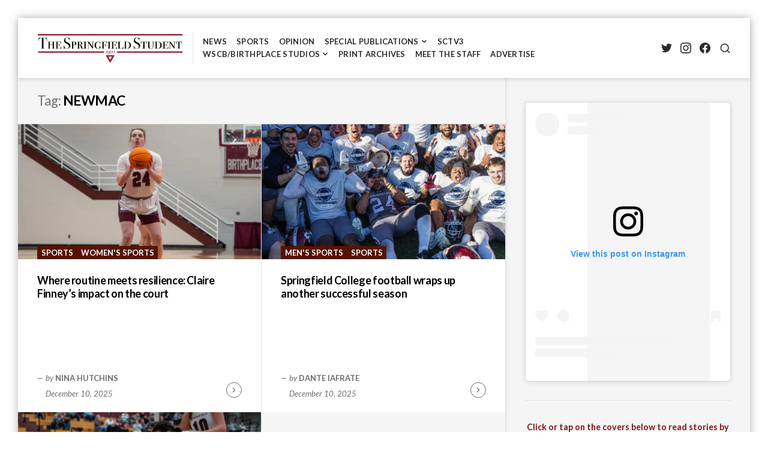

--- FILE ---
content_type: text/html; charset=UTF-8
request_url: https://scstudentmedia.com/tag/newmac/
body_size: 24412
content:
<!DOCTYPE html>
<html lang="en-US">
<head>
<meta charset="UTF-8">
<meta name="viewport" content="width=device-width, initial-scale=1">

<meta name='robots' content='index, follow, max-image-preview:large, max-snippet:-1, max-video-preview:-1' />

	<!-- This site is optimized with the Yoast SEO plugin v26.7 - https://yoast.com/wordpress/plugins/seo/ -->
	<title>NEWMAC Archives - The Springfield Student</title>
	<link rel="canonical" href="https://scstudentmedia.com/tag/newmac/" />
	<link rel="next" href="https://scstudentmedia.com/tag/newmac/page/2/" />
	<meta property="og:locale" content="en_US" />
	<meta property="og:type" content="article" />
	<meta property="og:title" content="NEWMAC Archives - The Springfield Student" />
	<meta property="og:url" content="https://scstudentmedia.com/tag/newmac/" />
	<meta property="og:site_name" content="The Springfield Student" />
	<meta name="twitter:card" content="summary_large_image" />
	<script type="application/ld+json" class="yoast-schema-graph">{"@context":"https://schema.org","@graph":[{"@type":"CollectionPage","@id":"https://scstudentmedia.com/tag/newmac/","url":"https://scstudentmedia.com/tag/newmac/","name":"NEWMAC Archives - The Springfield Student","isPartOf":{"@id":"https://scstudentmedia.com/#website"},"primaryImageOfPage":{"@id":"https://scstudentmedia.com/tag/newmac/#primaryimage"},"image":{"@id":"https://scstudentmedia.com/tag/newmac/#primaryimage"},"thumbnailUrl":"https://i0.wp.com/scstudentmedia.com/wp-content/uploads/2025/12/DSC00258-Enhanced-NR.jpg?fit=3902%2C2601&ssl=1","breadcrumb":{"@id":"https://scstudentmedia.com/tag/newmac/#breadcrumb"},"inLanguage":"en-US"},{"@type":"ImageObject","inLanguage":"en-US","@id":"https://scstudentmedia.com/tag/newmac/#primaryimage","url":"https://i0.wp.com/scstudentmedia.com/wp-content/uploads/2025/12/DSC00258-Enhanced-NR.jpg?fit=3902%2C2601&ssl=1","contentUrl":"https://i0.wp.com/scstudentmedia.com/wp-content/uploads/2025/12/DSC00258-Enhanced-NR.jpg?fit=3902%2C2601&ssl=1","width":3902,"height":2601},{"@type":"BreadcrumbList","@id":"https://scstudentmedia.com/tag/newmac/#breadcrumb","itemListElement":[{"@type":"ListItem","position":1,"name":"Home","item":"https://scstudentmedia.com/"},{"@type":"ListItem","position":2,"name":"NEWMAC"}]},{"@type":"WebSite","@id":"https://scstudentmedia.com/#website","url":"https://scstudentmedia.com/","name":"The Springfield Student","description":"Student led online news for Springfield College","publisher":{"@id":"https://scstudentmedia.com/#organization"},"potentialAction":[{"@type":"SearchAction","target":{"@type":"EntryPoint","urlTemplate":"https://scstudentmedia.com/?s={search_term_string}"},"query-input":{"@type":"PropertyValueSpecification","valueRequired":true,"valueName":"search_term_string"}}],"inLanguage":"en-US"},{"@type":"Organization","@id":"https://scstudentmedia.com/#organization","name":"The Springfield Student","url":"https://scstudentmedia.com/","logo":{"@type":"ImageObject","inLanguage":"en-US","@id":"https://scstudentmedia.com/#/schema/logo/image/","url":"https://i0.wp.com/scstudentmedia.com/wp-content/uploads/2018/11/cropped-The-Student-Header-Image-black-font-maroon-9.png?fit=3086%2C662&ssl=1","contentUrl":"https://i0.wp.com/scstudentmedia.com/wp-content/uploads/2018/11/cropped-The-Student-Header-Image-black-font-maroon-9.png?fit=3086%2C662&ssl=1","width":3086,"height":662,"caption":"The Springfield Student"},"image":{"@id":"https://scstudentmedia.com/#/schema/logo/image/"}}]}</script>
	<!-- / Yoast SEO plugin. -->


<link rel='dns-prefetch' href='//secure.gravatar.com' />
<link rel='dns-prefetch' href='//stats.wp.com' />
<link rel='dns-prefetch' href='//fonts-api.wp.com' />
<link rel='dns-prefetch' href='//v0.wordpress.com' />
<link rel='dns-prefetch' href='//widgets.wp.com' />
<link rel='dns-prefetch' href='//s0.wp.com' />
<link rel='dns-prefetch' href='//0.gravatar.com' />
<link rel='dns-prefetch' href='//1.gravatar.com' />
<link rel='dns-prefetch' href='//2.gravatar.com' />
<link rel='dns-prefetch' href='//jetpack.wordpress.com' />
<link rel='dns-prefetch' href='//public-api.wordpress.com' />
<link rel='preconnect' href='//i0.wp.com' />
<link rel='preconnect' href='//c0.wp.com' />
<link rel="alternate" type="application/rss+xml" title="The Springfield Student &raquo; Feed" href="https://scstudentmedia.com/feed/" />
<link rel="alternate" type="application/rss+xml" title="The Springfield Student &raquo; Comments Feed" href="https://scstudentmedia.com/comments/feed/" />
<link rel="alternate" type="application/rss+xml" title="The Springfield Student &raquo; NEWMAC Tag Feed" href="https://scstudentmedia.com/tag/newmac/feed/" />
		<!-- This site uses the Google Analytics by ExactMetrics plugin v8.11.1 - Using Analytics tracking - https://www.exactmetrics.com/ -->
		<!-- Note: ExactMetrics is not currently configured on this site. The site owner needs to authenticate with Google Analytics in the ExactMetrics settings panel. -->
					<!-- No tracking code set -->
				<!-- / Google Analytics by ExactMetrics -->
		<style id='wp-img-auto-sizes-contain-inline-css' type='text/css'>
img:is([sizes=auto i],[sizes^="auto," i]){contain-intrinsic-size:3000px 1500px}
/*# sourceURL=wp-img-auto-sizes-contain-inline-css */
</style>
<link rel='stylesheet' id='twb-open-sans-css' href='https://fonts-api.wp.com/css?family=Open+Sans%3A300%2C400%2C500%2C600%2C700%2C800&#038;display=swap&#038;ver=6.9' type='text/css' media='all' />
<link rel='stylesheet' id='twbbwg-global-css' href='https://scstudentmedia.com/wp-content/plugins/photo-gallery/booster/assets/css/global.css?ver=1.0.0' type='text/css' media='all' />
<link rel='stylesheet' id='the-neverending-homepage-css' href='https://c0.wp.com/p/jetpack/15.4/modules/infinite-scroll/infinity.css' type='text/css' media='all' />
<style id='wp-emoji-styles-inline-css' type='text/css'>

	img.wp-smiley, img.emoji {
		display: inline !important;
		border: none !important;
		box-shadow: none !important;
		height: 1em !important;
		width: 1em !important;
		margin: 0 0.07em !important;
		vertical-align: -0.1em !important;
		background: none !important;
		padding: 0 !important;
	}
/*# sourceURL=wp-emoji-styles-inline-css */
</style>
<link rel='stylesheet' id='wp-block-library-css' href='https://c0.wp.com/c/6.9/wp-includes/css/dist/block-library/style.min.css' type='text/css' media='all' />
<style id='wp-block-library-inline-css' type='text/css'>
.has-text-align-justify{text-align:justify;}
/*# sourceURL=wp-block-library-inline-css */
</style>
<style id='classic-theme-styles-inline-css' type='text/css'>
/*! This file is auto-generated */
.wp-block-button__link{color:#fff;background-color:#32373c;border-radius:9999px;box-shadow:none;text-decoration:none;padding:calc(.667em + 2px) calc(1.333em + 2px);font-size:1.125em}.wp-block-file__button{background:#32373c;color:#fff;text-decoration:none}
/*# sourceURL=/wp-includes/css/classic-themes.min.css */
</style>
<style id='co-authors-plus-coauthors-style-inline-css' type='text/css'>
.wp-block-co-authors-plus-coauthors.is-layout-flow [class*=wp-block-co-authors-plus]{display:inline}

/*# sourceURL=https://scstudentmedia.com/wp-content/plugins/co-authors-plus/build/blocks/block-coauthors/style-index.css */
</style>
<style id='co-authors-plus-avatar-style-inline-css' type='text/css'>
.wp-block-co-authors-plus-avatar :where(img){height:auto;max-width:100%;vertical-align:bottom}.wp-block-co-authors-plus-coauthors.is-layout-flow .wp-block-co-authors-plus-avatar :where(img){vertical-align:middle}.wp-block-co-authors-plus-avatar:is(.alignleft,.alignright){display:table}.wp-block-co-authors-plus-avatar.aligncenter{display:table;margin-inline:auto}

/*# sourceURL=https://scstudentmedia.com/wp-content/plugins/co-authors-plus/build/blocks/block-coauthor-avatar/style-index.css */
</style>
<style id='co-authors-plus-image-style-inline-css' type='text/css'>
.wp-block-co-authors-plus-image{margin-bottom:0}.wp-block-co-authors-plus-image :where(img){height:auto;max-width:100%;vertical-align:bottom}.wp-block-co-authors-plus-coauthors.is-layout-flow .wp-block-co-authors-plus-image :where(img){vertical-align:middle}.wp-block-co-authors-plus-image:is(.alignfull,.alignwide) :where(img){width:100%}.wp-block-co-authors-plus-image:is(.alignleft,.alignright){display:table}.wp-block-co-authors-plus-image.aligncenter{display:table;margin-inline:auto}

/*# sourceURL=https://scstudentmedia.com/wp-content/plugins/co-authors-plus/build/blocks/block-coauthor-image/style-index.css */
</style>
<link rel='stylesheet' id='mediaelement-css' href='https://c0.wp.com/c/6.9/wp-includes/js/mediaelement/mediaelementplayer-legacy.min.css' type='text/css' media='all' />
<link rel='stylesheet' id='wp-mediaelement-css' href='https://c0.wp.com/c/6.9/wp-includes/js/mediaelement/wp-mediaelement.min.css' type='text/css' media='all' />
<style id='jetpack-sharing-buttons-style-inline-css' type='text/css'>
.jetpack-sharing-buttons__services-list{display:flex;flex-direction:row;flex-wrap:wrap;gap:0;list-style-type:none;margin:5px;padding:0}.jetpack-sharing-buttons__services-list.has-small-icon-size{font-size:12px}.jetpack-sharing-buttons__services-list.has-normal-icon-size{font-size:16px}.jetpack-sharing-buttons__services-list.has-large-icon-size{font-size:24px}.jetpack-sharing-buttons__services-list.has-huge-icon-size{font-size:36px}@media print{.jetpack-sharing-buttons__services-list{display:none!important}}.editor-styles-wrapper .wp-block-jetpack-sharing-buttons{gap:0;padding-inline-start:0}ul.jetpack-sharing-buttons__services-list.has-background{padding:1.25em 2.375em}
/*# sourceURL=https://scstudentmedia.com/wp-content/plugins/jetpack/_inc/blocks/sharing-buttons/view.css */
</style>
<style id='global-styles-inline-css' type='text/css'>
:root{--wp--preset--aspect-ratio--square: 1;--wp--preset--aspect-ratio--4-3: 4/3;--wp--preset--aspect-ratio--3-4: 3/4;--wp--preset--aspect-ratio--3-2: 3/2;--wp--preset--aspect-ratio--2-3: 2/3;--wp--preset--aspect-ratio--16-9: 16/9;--wp--preset--aspect-ratio--9-16: 9/16;--wp--preset--color--black: #000000;--wp--preset--color--cyan-bluish-gray: #abb8c3;--wp--preset--color--white: #ffffff;--wp--preset--color--pale-pink: #f78da7;--wp--preset--color--vivid-red: #cf2e2e;--wp--preset--color--luminous-vivid-orange: #ff6900;--wp--preset--color--luminous-vivid-amber: #fcb900;--wp--preset--color--light-green-cyan: #7bdcb5;--wp--preset--color--vivid-green-cyan: #00d084;--wp--preset--color--pale-cyan-blue: #8ed1fc;--wp--preset--color--vivid-cyan-blue: #0693e3;--wp--preset--color--vivid-purple: #9b51e0;--wp--preset--gradient--vivid-cyan-blue-to-vivid-purple: linear-gradient(135deg,rgb(6,147,227) 0%,rgb(155,81,224) 100%);--wp--preset--gradient--light-green-cyan-to-vivid-green-cyan: linear-gradient(135deg,rgb(122,220,180) 0%,rgb(0,208,130) 100%);--wp--preset--gradient--luminous-vivid-amber-to-luminous-vivid-orange: linear-gradient(135deg,rgb(252,185,0) 0%,rgb(255,105,0) 100%);--wp--preset--gradient--luminous-vivid-orange-to-vivid-red: linear-gradient(135deg,rgb(255,105,0) 0%,rgb(207,46,46) 100%);--wp--preset--gradient--very-light-gray-to-cyan-bluish-gray: linear-gradient(135deg,rgb(238,238,238) 0%,rgb(169,184,195) 100%);--wp--preset--gradient--cool-to-warm-spectrum: linear-gradient(135deg,rgb(74,234,220) 0%,rgb(151,120,209) 20%,rgb(207,42,186) 40%,rgb(238,44,130) 60%,rgb(251,105,98) 80%,rgb(254,248,76) 100%);--wp--preset--gradient--blush-light-purple: linear-gradient(135deg,rgb(255,206,236) 0%,rgb(152,150,240) 100%);--wp--preset--gradient--blush-bordeaux: linear-gradient(135deg,rgb(254,205,165) 0%,rgb(254,45,45) 50%,rgb(107,0,62) 100%);--wp--preset--gradient--luminous-dusk: linear-gradient(135deg,rgb(255,203,112) 0%,rgb(199,81,192) 50%,rgb(65,88,208) 100%);--wp--preset--gradient--pale-ocean: linear-gradient(135deg,rgb(255,245,203) 0%,rgb(182,227,212) 50%,rgb(51,167,181) 100%);--wp--preset--gradient--electric-grass: linear-gradient(135deg,rgb(202,248,128) 0%,rgb(113,206,126) 100%);--wp--preset--gradient--midnight: linear-gradient(135deg,rgb(2,3,129) 0%,rgb(40,116,252) 100%);--wp--preset--font-size--small: 0.889rem;--wp--preset--font-size--medium: 1.266rem;--wp--preset--font-size--large: 1.602rem;--wp--preset--font-size--x-large: 42px;--wp--preset--font-size--normal: 1rem;--wp--preset--font-size--huge: 2.027rem;--wp--preset--font-size--enormous: 2.887rem;--wp--preset--font-size--gigantic: 4.11rem;--wp--preset--font-family--albert-sans: 'Albert Sans', sans-serif;--wp--preset--font-family--alegreya: Alegreya, serif;--wp--preset--font-family--arvo: Arvo, serif;--wp--preset--font-family--bodoni-moda: 'Bodoni Moda', serif;--wp--preset--font-family--bricolage-grotesque: 'Bricolage Grotesque', sans-serif;--wp--preset--font-family--cabin: Cabin, sans-serif;--wp--preset--font-family--chivo: Chivo, sans-serif;--wp--preset--font-family--commissioner: Commissioner, sans-serif;--wp--preset--font-family--cormorant: Cormorant, serif;--wp--preset--font-family--courier-prime: 'Courier Prime', monospace;--wp--preset--font-family--crimson-pro: 'Crimson Pro', serif;--wp--preset--font-family--dm-mono: 'DM Mono', monospace;--wp--preset--font-family--dm-sans: 'DM Sans', sans-serif;--wp--preset--font-family--dm-serif-display: 'DM Serif Display', serif;--wp--preset--font-family--domine: Domine, serif;--wp--preset--font-family--eb-garamond: 'EB Garamond', serif;--wp--preset--font-family--epilogue: Epilogue, sans-serif;--wp--preset--font-family--fahkwang: Fahkwang, sans-serif;--wp--preset--font-family--figtree: Figtree, sans-serif;--wp--preset--font-family--fira-sans: 'Fira Sans', sans-serif;--wp--preset--font-family--fjalla-one: 'Fjalla One', sans-serif;--wp--preset--font-family--fraunces: Fraunces, serif;--wp--preset--font-family--gabarito: Gabarito, system-ui;--wp--preset--font-family--ibm-plex-mono: 'IBM Plex Mono', monospace;--wp--preset--font-family--ibm-plex-sans: 'IBM Plex Sans', sans-serif;--wp--preset--font-family--ibarra-real-nova: 'Ibarra Real Nova', serif;--wp--preset--font-family--instrument-serif: 'Instrument Serif', serif;--wp--preset--font-family--inter: Inter, sans-serif;--wp--preset--font-family--josefin-sans: 'Josefin Sans', sans-serif;--wp--preset--font-family--jost: Jost, sans-serif;--wp--preset--font-family--libre-baskerville: 'Libre Baskerville', serif;--wp--preset--font-family--libre-franklin: 'Libre Franklin', sans-serif;--wp--preset--font-family--literata: Literata, serif;--wp--preset--font-family--lora: Lora, serif;--wp--preset--font-family--merriweather: Merriweather, serif;--wp--preset--font-family--montserrat: Montserrat, sans-serif;--wp--preset--font-family--newsreader: Newsreader, serif;--wp--preset--font-family--noto-sans-mono: 'Noto Sans Mono', sans-serif;--wp--preset--font-family--nunito: Nunito, sans-serif;--wp--preset--font-family--open-sans: 'Open Sans', sans-serif;--wp--preset--font-family--overpass: Overpass, sans-serif;--wp--preset--font-family--pt-serif: 'PT Serif', serif;--wp--preset--font-family--petrona: Petrona, serif;--wp--preset--font-family--piazzolla: Piazzolla, serif;--wp--preset--font-family--playfair-display: 'Playfair Display', serif;--wp--preset--font-family--plus-jakarta-sans: 'Plus Jakarta Sans', sans-serif;--wp--preset--font-family--poppins: Poppins, sans-serif;--wp--preset--font-family--raleway: Raleway, sans-serif;--wp--preset--font-family--roboto: Roboto, sans-serif;--wp--preset--font-family--roboto-slab: 'Roboto Slab', serif;--wp--preset--font-family--rubik: Rubik, sans-serif;--wp--preset--font-family--rufina: Rufina, serif;--wp--preset--font-family--sora: Sora, sans-serif;--wp--preset--font-family--source-sans-3: 'Source Sans 3', sans-serif;--wp--preset--font-family--source-serif-4: 'Source Serif 4', serif;--wp--preset--font-family--space-mono: 'Space Mono', monospace;--wp--preset--font-family--syne: Syne, sans-serif;--wp--preset--font-family--texturina: Texturina, serif;--wp--preset--font-family--urbanist: Urbanist, sans-serif;--wp--preset--font-family--work-sans: 'Work Sans', sans-serif;--wp--preset--spacing--20: 0.44rem;--wp--preset--spacing--30: 0.67rem;--wp--preset--spacing--40: 1rem;--wp--preset--spacing--50: 1.5rem;--wp--preset--spacing--60: 2.25rem;--wp--preset--spacing--70: 3.38rem;--wp--preset--spacing--80: 5.06rem;--wp--preset--shadow--natural: 6px 6px 9px rgba(0, 0, 0, 0.2);--wp--preset--shadow--deep: 12px 12px 50px rgba(0, 0, 0, 0.4);--wp--preset--shadow--sharp: 6px 6px 0px rgba(0, 0, 0, 0.2);--wp--preset--shadow--outlined: 6px 6px 0px -3px rgb(255, 255, 255), 6px 6px rgb(0, 0, 0);--wp--preset--shadow--crisp: 6px 6px 0px rgb(0, 0, 0);}:where(.is-layout-flex){gap: 0.5em;}:where(.is-layout-grid){gap: 0.5em;}body .is-layout-flex{display: flex;}.is-layout-flex{flex-wrap: wrap;align-items: center;}.is-layout-flex > :is(*, div){margin: 0;}body .is-layout-grid{display: grid;}.is-layout-grid > :is(*, div){margin: 0;}:where(.wp-block-columns.is-layout-flex){gap: 2em;}:where(.wp-block-columns.is-layout-grid){gap: 2em;}:where(.wp-block-post-template.is-layout-flex){gap: 1.25em;}:where(.wp-block-post-template.is-layout-grid){gap: 1.25em;}.has-black-color{color: var(--wp--preset--color--black) !important;}.has-cyan-bluish-gray-color{color: var(--wp--preset--color--cyan-bluish-gray) !important;}.has-white-color{color: var(--wp--preset--color--white) !important;}.has-pale-pink-color{color: var(--wp--preset--color--pale-pink) !important;}.has-vivid-red-color{color: var(--wp--preset--color--vivid-red) !important;}.has-luminous-vivid-orange-color{color: var(--wp--preset--color--luminous-vivid-orange) !important;}.has-luminous-vivid-amber-color{color: var(--wp--preset--color--luminous-vivid-amber) !important;}.has-light-green-cyan-color{color: var(--wp--preset--color--light-green-cyan) !important;}.has-vivid-green-cyan-color{color: var(--wp--preset--color--vivid-green-cyan) !important;}.has-pale-cyan-blue-color{color: var(--wp--preset--color--pale-cyan-blue) !important;}.has-vivid-cyan-blue-color{color: var(--wp--preset--color--vivid-cyan-blue) !important;}.has-vivid-purple-color{color: var(--wp--preset--color--vivid-purple) !important;}.has-black-background-color{background-color: var(--wp--preset--color--black) !important;}.has-cyan-bluish-gray-background-color{background-color: var(--wp--preset--color--cyan-bluish-gray) !important;}.has-white-background-color{background-color: var(--wp--preset--color--white) !important;}.has-pale-pink-background-color{background-color: var(--wp--preset--color--pale-pink) !important;}.has-vivid-red-background-color{background-color: var(--wp--preset--color--vivid-red) !important;}.has-luminous-vivid-orange-background-color{background-color: var(--wp--preset--color--luminous-vivid-orange) !important;}.has-luminous-vivid-amber-background-color{background-color: var(--wp--preset--color--luminous-vivid-amber) !important;}.has-light-green-cyan-background-color{background-color: var(--wp--preset--color--light-green-cyan) !important;}.has-vivid-green-cyan-background-color{background-color: var(--wp--preset--color--vivid-green-cyan) !important;}.has-pale-cyan-blue-background-color{background-color: var(--wp--preset--color--pale-cyan-blue) !important;}.has-vivid-cyan-blue-background-color{background-color: var(--wp--preset--color--vivid-cyan-blue) !important;}.has-vivid-purple-background-color{background-color: var(--wp--preset--color--vivid-purple) !important;}.has-black-border-color{border-color: var(--wp--preset--color--black) !important;}.has-cyan-bluish-gray-border-color{border-color: var(--wp--preset--color--cyan-bluish-gray) !important;}.has-white-border-color{border-color: var(--wp--preset--color--white) !important;}.has-pale-pink-border-color{border-color: var(--wp--preset--color--pale-pink) !important;}.has-vivid-red-border-color{border-color: var(--wp--preset--color--vivid-red) !important;}.has-luminous-vivid-orange-border-color{border-color: var(--wp--preset--color--luminous-vivid-orange) !important;}.has-luminous-vivid-amber-border-color{border-color: var(--wp--preset--color--luminous-vivid-amber) !important;}.has-light-green-cyan-border-color{border-color: var(--wp--preset--color--light-green-cyan) !important;}.has-vivid-green-cyan-border-color{border-color: var(--wp--preset--color--vivid-green-cyan) !important;}.has-pale-cyan-blue-border-color{border-color: var(--wp--preset--color--pale-cyan-blue) !important;}.has-vivid-cyan-blue-border-color{border-color: var(--wp--preset--color--vivid-cyan-blue) !important;}.has-vivid-purple-border-color{border-color: var(--wp--preset--color--vivid-purple) !important;}.has-vivid-cyan-blue-to-vivid-purple-gradient-background{background: var(--wp--preset--gradient--vivid-cyan-blue-to-vivid-purple) !important;}.has-light-green-cyan-to-vivid-green-cyan-gradient-background{background: var(--wp--preset--gradient--light-green-cyan-to-vivid-green-cyan) !important;}.has-luminous-vivid-amber-to-luminous-vivid-orange-gradient-background{background: var(--wp--preset--gradient--luminous-vivid-amber-to-luminous-vivid-orange) !important;}.has-luminous-vivid-orange-to-vivid-red-gradient-background{background: var(--wp--preset--gradient--luminous-vivid-orange-to-vivid-red) !important;}.has-very-light-gray-to-cyan-bluish-gray-gradient-background{background: var(--wp--preset--gradient--very-light-gray-to-cyan-bluish-gray) !important;}.has-cool-to-warm-spectrum-gradient-background{background: var(--wp--preset--gradient--cool-to-warm-spectrum) !important;}.has-blush-light-purple-gradient-background{background: var(--wp--preset--gradient--blush-light-purple) !important;}.has-blush-bordeaux-gradient-background{background: var(--wp--preset--gradient--blush-bordeaux) !important;}.has-luminous-dusk-gradient-background{background: var(--wp--preset--gradient--luminous-dusk) !important;}.has-pale-ocean-gradient-background{background: var(--wp--preset--gradient--pale-ocean) !important;}.has-electric-grass-gradient-background{background: var(--wp--preset--gradient--electric-grass) !important;}.has-midnight-gradient-background{background: var(--wp--preset--gradient--midnight) !important;}.has-small-font-size{font-size: var(--wp--preset--font-size--small) !important;}.has-medium-font-size{font-size: var(--wp--preset--font-size--medium) !important;}.has-large-font-size{font-size: var(--wp--preset--font-size--large) !important;}.has-x-large-font-size{font-size: var(--wp--preset--font-size--x-large) !important;}.has-albert-sans-font-family{font-family: var(--wp--preset--font-family--albert-sans) !important;}.has-alegreya-font-family{font-family: var(--wp--preset--font-family--alegreya) !important;}.has-arvo-font-family{font-family: var(--wp--preset--font-family--arvo) !important;}.has-bodoni-moda-font-family{font-family: var(--wp--preset--font-family--bodoni-moda) !important;}.has-bricolage-grotesque-font-family{font-family: var(--wp--preset--font-family--bricolage-grotesque) !important;}.has-cabin-font-family{font-family: var(--wp--preset--font-family--cabin) !important;}.has-chivo-font-family{font-family: var(--wp--preset--font-family--chivo) !important;}.has-commissioner-font-family{font-family: var(--wp--preset--font-family--commissioner) !important;}.has-cormorant-font-family{font-family: var(--wp--preset--font-family--cormorant) !important;}.has-courier-prime-font-family{font-family: var(--wp--preset--font-family--courier-prime) !important;}.has-crimson-pro-font-family{font-family: var(--wp--preset--font-family--crimson-pro) !important;}.has-dm-mono-font-family{font-family: var(--wp--preset--font-family--dm-mono) !important;}.has-dm-sans-font-family{font-family: var(--wp--preset--font-family--dm-sans) !important;}.has-dm-serif-display-font-family{font-family: var(--wp--preset--font-family--dm-serif-display) !important;}.has-domine-font-family{font-family: var(--wp--preset--font-family--domine) !important;}.has-eb-garamond-font-family{font-family: var(--wp--preset--font-family--eb-garamond) !important;}.has-epilogue-font-family{font-family: var(--wp--preset--font-family--epilogue) !important;}.has-fahkwang-font-family{font-family: var(--wp--preset--font-family--fahkwang) !important;}.has-figtree-font-family{font-family: var(--wp--preset--font-family--figtree) !important;}.has-fira-sans-font-family{font-family: var(--wp--preset--font-family--fira-sans) !important;}.has-fjalla-one-font-family{font-family: var(--wp--preset--font-family--fjalla-one) !important;}.has-fraunces-font-family{font-family: var(--wp--preset--font-family--fraunces) !important;}.has-gabarito-font-family{font-family: var(--wp--preset--font-family--gabarito) !important;}.has-ibm-plex-mono-font-family{font-family: var(--wp--preset--font-family--ibm-plex-mono) !important;}.has-ibm-plex-sans-font-family{font-family: var(--wp--preset--font-family--ibm-plex-sans) !important;}.has-ibarra-real-nova-font-family{font-family: var(--wp--preset--font-family--ibarra-real-nova) !important;}.has-instrument-serif-font-family{font-family: var(--wp--preset--font-family--instrument-serif) !important;}.has-inter-font-family{font-family: var(--wp--preset--font-family--inter) !important;}.has-josefin-sans-font-family{font-family: var(--wp--preset--font-family--josefin-sans) !important;}.has-jost-font-family{font-family: var(--wp--preset--font-family--jost) !important;}.has-libre-baskerville-font-family{font-family: var(--wp--preset--font-family--libre-baskerville) !important;}.has-libre-franklin-font-family{font-family: var(--wp--preset--font-family--libre-franklin) !important;}.has-literata-font-family{font-family: var(--wp--preset--font-family--literata) !important;}.has-lora-font-family{font-family: var(--wp--preset--font-family--lora) !important;}.has-merriweather-font-family{font-family: var(--wp--preset--font-family--merriweather) !important;}.has-montserrat-font-family{font-family: var(--wp--preset--font-family--montserrat) !important;}.has-newsreader-font-family{font-family: var(--wp--preset--font-family--newsreader) !important;}.has-noto-sans-mono-font-family{font-family: var(--wp--preset--font-family--noto-sans-mono) !important;}.has-nunito-font-family{font-family: var(--wp--preset--font-family--nunito) !important;}.has-open-sans-font-family{font-family: var(--wp--preset--font-family--open-sans) !important;}.has-overpass-font-family{font-family: var(--wp--preset--font-family--overpass) !important;}.has-pt-serif-font-family{font-family: var(--wp--preset--font-family--pt-serif) !important;}.has-petrona-font-family{font-family: var(--wp--preset--font-family--petrona) !important;}.has-piazzolla-font-family{font-family: var(--wp--preset--font-family--piazzolla) !important;}.has-playfair-display-font-family{font-family: var(--wp--preset--font-family--playfair-display) !important;}.has-plus-jakarta-sans-font-family{font-family: var(--wp--preset--font-family--plus-jakarta-sans) !important;}.has-poppins-font-family{font-family: var(--wp--preset--font-family--poppins) !important;}.has-raleway-font-family{font-family: var(--wp--preset--font-family--raleway) !important;}.has-roboto-font-family{font-family: var(--wp--preset--font-family--roboto) !important;}.has-roboto-slab-font-family{font-family: var(--wp--preset--font-family--roboto-slab) !important;}.has-rubik-font-family{font-family: var(--wp--preset--font-family--rubik) !important;}.has-rufina-font-family{font-family: var(--wp--preset--font-family--rufina) !important;}.has-sora-font-family{font-family: var(--wp--preset--font-family--sora) !important;}.has-source-sans-3-font-family{font-family: var(--wp--preset--font-family--source-sans-3) !important;}.has-source-serif-4-font-family{font-family: var(--wp--preset--font-family--source-serif-4) !important;}.has-space-mono-font-family{font-family: var(--wp--preset--font-family--space-mono) !important;}.has-syne-font-family{font-family: var(--wp--preset--font-family--syne) !important;}.has-texturina-font-family{font-family: var(--wp--preset--font-family--texturina) !important;}.has-urbanist-font-family{font-family: var(--wp--preset--font-family--urbanist) !important;}.has-work-sans-font-family{font-family: var(--wp--preset--font-family--work-sans) !important;}
:where(.wp-block-post-template.is-layout-flex){gap: 1.25em;}:where(.wp-block-post-template.is-layout-grid){gap: 1.25em;}
:where(.wp-block-term-template.is-layout-flex){gap: 1.25em;}:where(.wp-block-term-template.is-layout-grid){gap: 1.25em;}
:where(.wp-block-columns.is-layout-flex){gap: 2em;}:where(.wp-block-columns.is-layout-grid){gap: 2em;}
:root :where(.wp-block-pullquote){font-size: 1.5em;line-height: 1.6;}
/*# sourceURL=global-styles-inline-css */
</style>
<link rel='stylesheet' id='wpcom-text-widget-styles-css' href='https://scstudentmedia.com/wp-content/mu-plugins/wpcomsh/vendor/automattic/text-media-widget-styles/css/widget-text.css?ver=20170607' type='text/css' media='all' />
<link rel='stylesheet' id='flytedesk-digital-css' href='https://scstudentmedia.com/wp-content/plugins/flytedesk-digital/public/css/flytedesk-digital-public.css?ver=20181101' type='text/css' media='all' />
<link rel='stylesheet' id='bwg_fonts-css' href='https://scstudentmedia.com/wp-content/plugins/photo-gallery/css/bwg-fonts/fonts.css?ver=0.0.1' type='text/css' media='all' />
<link rel='stylesheet' id='sumoselect-css' href='https://scstudentmedia.com/wp-content/plugins/photo-gallery/css/sumoselect.min.css?ver=3.4.6' type='text/css' media='all' />
<link rel='stylesheet' id='mCustomScrollbar-css' href='https://scstudentmedia.com/wp-content/plugins/photo-gallery/css/jquery.mCustomScrollbar.min.css?ver=3.1.5' type='text/css' media='all' />
<link rel='stylesheet' id='bwg_googlefonts-css' href='https://fonts-api.wp.com/css?family=Ubuntu&#038;subset=greek,latin,greek-ext,vietnamese,cyrillic-ext,latin-ext,cyrillic' type='text/css' media='all' />
<link rel='stylesheet' id='bwg_frontend-css' href='https://scstudentmedia.com/wp-content/plugins/photo-gallery/css/styles.min.css?ver=1.8.35' type='text/css' media='all' />
<link rel='stylesheet' id='sow-image-default-6ca57ffdfddf-css' href='https://scstudentmedia.com/wp-content/uploads/siteorigin-widgets/sow-image-default-6ca57ffdfddf.css?ver=6.9' type='text/css' media='all' />
<link rel='stylesheet' id='aquene-google-fonts-css' href='https://fonts-api.wp.com/css?family=Lato%3A400%2C400i%2C700%2C700i%2C900%2C900i&#038;subset=latin%2Clatin-ext%2Ccyrillic%2Ccyrillic-ext&#038;display=swap' type='text/css' media='all' />
<link rel='stylesheet' id='aquene-style-css' href='https://scstudentmedia.com/wp-content/themes/aquene/style.css?ver=2.3.2' type='text/css' media='all' />
<style id='aquene-style-inline-css' type='text/css'>
#page .entry-tags { clip: rect(1px, 1px, 1px, 1px); height: 1px; position: absolute; overflow: hidden; width: 1px; }
.custom-background.custom-background-override #page { margin: 0 auto; }.custom-background.custom-background-override #sticky-header { left: 0; right: 0; }
/*# sourceURL=aquene-style-inline-css */
</style>
<link rel='stylesheet' id='aquene-print-style-css' href='https://scstudentmedia.com/wp-content/themes/aquene/assets/css/print-style.css?ver=1.0.0' type='text/css' media='print' />
<link rel='stylesheet' id='aquene-hfeed-style-css' href='https://scstudentmedia.com/wp-content/themes/aquene/assets/css/pages/hfeed.css?ver=2.3.2' type='text/css' media='all' />
<link rel='stylesheet' id='aquene-jetpack-style-css' href='https://scstudentmedia.com/wp-content/themes/aquene/assets/css/pages/jetpack.css?ver=2.1.0' type='text/css' media='all' />
<link rel='stylesheet' id='jetpack_likes-css' href='https://c0.wp.com/p/jetpack/15.4/modules/likes/style.css' type='text/css' media='all' />
<link rel='stylesheet' id='jetpack-subscriptions-css' href='https://c0.wp.com/p/jetpack/15.4/_inc/build/subscriptions/subscriptions.min.css' type='text/css' media='all' />
<link rel='stylesheet' id='newsletter-css' href='https://scstudentmedia.com/wp-content/plugins/newsletter/style.css?ver=9.1.0' type='text/css' media='all' />
<style id='jetpack-global-styles-frontend-style-inline-css' type='text/css'>
:root { --font-headings: unset; --font-base: unset; --font-headings-default: -apple-system,BlinkMacSystemFont,"Segoe UI",Roboto,Oxygen-Sans,Ubuntu,Cantarell,"Helvetica Neue",sans-serif; --font-base-default: -apple-system,BlinkMacSystemFont,"Segoe UI",Roboto,Oxygen-Sans,Ubuntu,Cantarell,"Helvetica Neue",sans-serif;}
/*# sourceURL=jetpack-global-styles-frontend-style-inline-css */
</style>
<script type="text/javascript" src="https://c0.wp.com/c/6.9/wp-includes/js/jquery/jquery.min.js" id="jquery-core-js"></script>
<script type="text/javascript" src="https://c0.wp.com/c/6.9/wp-includes/js/jquery/jquery-migrate.min.js" id="jquery-migrate-js"></script>
<script type="text/javascript" src="https://scstudentmedia.com/wp-content/plugins/photo-gallery/booster/assets/js/circle-progress.js?ver=1.2.2" id="twbbwg-circle-js"></script>
<script type="text/javascript" id="twbbwg-global-js-extra">
/* <![CDATA[ */
var twb = {"nonce":"b99880d3e4","ajax_url":"https://scstudentmedia.com/wp-admin/admin-ajax.php","plugin_url":"https://scstudentmedia.com/wp-content/plugins/photo-gallery/booster","href":"https://scstudentmedia.com/wp-admin/admin.php?page=twbbwg_photo-gallery"};
var twb = {"nonce":"b99880d3e4","ajax_url":"https://scstudentmedia.com/wp-admin/admin-ajax.php","plugin_url":"https://scstudentmedia.com/wp-content/plugins/photo-gallery/booster","href":"https://scstudentmedia.com/wp-admin/admin.php?page=twbbwg_photo-gallery"};
//# sourceURL=twbbwg-global-js-extra
/* ]]> */
</script>
<script type="text/javascript" src="https://scstudentmedia.com/wp-content/plugins/photo-gallery/booster/assets/js/global.js?ver=1.0.0" id="twbbwg-global-js"></script>
<script type="text/javascript" src="https://c0.wp.com/c/6.9/wp-includes/js/tinymce/tinymce.min.js" id="wp-tinymce-root-js"></script>
<script type="text/javascript" src="https://c0.wp.com/c/6.9/wp-includes/js/tinymce/plugins/compat3x/plugin.min.js" id="wp-tinymce-js"></script>
<script type="text/javascript" id="jetpack-mu-wpcom-settings-js-before">
/* <![CDATA[ */
var JETPACK_MU_WPCOM_SETTINGS = {"assetsUrl":"https://scstudentmedia.com/wp-content/mu-plugins/wpcomsh/jetpack_vendor/automattic/jetpack-mu-wpcom/src/build/"};
//# sourceURL=jetpack-mu-wpcom-settings-js-before
/* ]]> */
</script>
<script type="text/javascript" src="https://scstudentmedia.com/wp-content/plugins/easy-twitter-feeds/assets/js/widget.js?ver=1.2.11" id="widget-js-js"></script>
<script type="text/javascript" id="flytedesk-digital-js-extra">
/* <![CDATA[ */
var flytedesk_digital_publisher = {"uuid":"8b831d62-49e9-4f6f-98c0-b1f40f6454a5"};
//# sourceURL=flytedesk-digital-js-extra
/* ]]> */
</script>
<script type="text/javascript" src="https://scstudentmedia.com/wp-content/plugins/flytedesk-digital/public/js/flytedesk-digital-public.js?ver=20181101" id="flytedesk-digital-js"></script>
<script type="text/javascript" src="https://scstudentmedia.com/wp-content/plugins/photo-gallery/js/jquery.sumoselect.min.js?ver=3.4.6" id="sumoselect-js"></script>
<script type="text/javascript" src="https://scstudentmedia.com/wp-content/plugins/photo-gallery/js/tocca.min.js?ver=2.0.9" id="bwg_mobile-js"></script>
<script type="text/javascript" src="https://scstudentmedia.com/wp-content/plugins/photo-gallery/js/jquery.mCustomScrollbar.concat.min.js?ver=3.1.5" id="mCustomScrollbar-js"></script>
<script type="text/javascript" src="https://scstudentmedia.com/wp-content/plugins/photo-gallery/js/jquery.fullscreen.min.js?ver=0.6.0" id="jquery-fullscreen-js"></script>
<script type="text/javascript" id="bwg_frontend-js-extra">
/* <![CDATA[ */
var bwg_objectsL10n = {"bwg_field_required":"field is required.","bwg_mail_validation":"This is not a valid email address.","bwg_search_result":"There are no images matching your search.","bwg_select_tag":"Select Tag","bwg_order_by":"Order By","bwg_search":"Search","bwg_show_ecommerce":"Show Ecommerce","bwg_hide_ecommerce":"Hide Ecommerce","bwg_show_comments":"Show Comments","bwg_hide_comments":"Hide Comments","bwg_restore":"Restore","bwg_maximize":"Maximize","bwg_fullscreen":"Fullscreen","bwg_exit_fullscreen":"Exit Fullscreen","bwg_search_tag":"SEARCH...","bwg_tag_no_match":"No tags found","bwg_all_tags_selected":"All tags selected","bwg_tags_selected":"tags selected","play":"Play","pause":"Pause","is_pro":"","bwg_play":"Play","bwg_pause":"Pause","bwg_hide_info":"Hide info","bwg_show_info":"Show info","bwg_hide_rating":"Hide rating","bwg_show_rating":"Show rating","ok":"Ok","cancel":"Cancel","select_all":"Select all","lazy_load":"0","lazy_loader":"https://scstudentmedia.com/wp-content/plugins/photo-gallery/images/ajax_loader.png","front_ajax":"0","bwg_tag_see_all":"see all tags","bwg_tag_see_less":"see less tags"};
//# sourceURL=bwg_frontend-js-extra
/* ]]> */
</script>
<script type="text/javascript" src="https://scstudentmedia.com/wp-content/plugins/photo-gallery/js/scripts.min.js?ver=1.8.35" id="bwg_frontend-js"></script>
<link rel="https://api.w.org/" href="https://scstudentmedia.com/wp-json/" /><link rel="alternate" title="JSON" type="application/json" href="https://scstudentmedia.com/wp-json/wp/v2/tags/4042675" /><link rel="EditURI" type="application/rsd+xml" title="RSD" href="https://scstudentmedia.com/xmlrpc.php?rsd" />

		<!-- Custom Logo: hide header text -->
		<style id="custom-logo-css" type="text/css">
			.site-title, .site-description {
				position: absolute;
				clip-path: inset(50%);
			}
		</style>
			<style>img#wpstats{display:none}</style>
		<meta name="generator" content="Elementor 3.34.1; features: additional_custom_breakpoints; settings: css_print_method-external, google_font-enabled, font_display-auto">
		<style type="text/css">
			.recentcomments a {
				display: inline !important;
				padding: 0 !important;
				margin: 0 !important;
			}

			table.recentcommentsavatartop img.avatar, table.recentcommentsavatarend img.avatar {
				border: 0;
				margin: 0;
			}

			table.recentcommentsavatartop a, table.recentcommentsavatarend a {
				border: 0 !important;
				background-color: transparent !important;
			}

			td.recentcommentsavatarend, td.recentcommentsavatartop {
				padding: 0 0 1px 0;
				margin: 0;
			}

			td.recentcommentstextend {
				border: none !important;
				padding: 0 0 2px 10px;
			}

			.rtl td.recentcommentstextend {
				padding: 0 10px 2px 0;
			}

			td.recentcommentstexttop {
				border: none;
				padding: 0 0 0 10px;
			}

			.rtl td.recentcommentstexttop {
				padding: 0 10px 0 0;
			}
		</style>
					<style>
				.e-con.e-parent:nth-of-type(n+4):not(.e-lazyloaded):not(.e-no-lazyload),
				.e-con.e-parent:nth-of-type(n+4):not(.e-lazyloaded):not(.e-no-lazyload) * {
					background-image: none !important;
				}
				@media screen and (max-height: 1024px) {
					.e-con.e-parent:nth-of-type(n+3):not(.e-lazyloaded):not(.e-no-lazyload),
					.e-con.e-parent:nth-of-type(n+3):not(.e-lazyloaded):not(.e-no-lazyload) * {
						background-image: none !important;
					}
				}
				@media screen and (max-height: 640px) {
					.e-con.e-parent:nth-of-type(n+2):not(.e-lazyloaded):not(.e-no-lazyload),
					.e-con.e-parent:nth-of-type(n+2):not(.e-lazyloaded):not(.e-no-lazyload) * {
						background-image: none !important;
					}
				}
			</style>
			<style type="text/css" id="custom-background-css">
body.custom-background { background-color: #ffffff; }
</style>
	<!-- There is no amphtml version available for this URL. --><style type="text/css" id="custom-colors-css">.archive-grid .sticky .entry-footer{background-image:none}.hentry .entry-cats a{color:#fff}body,.highlander-dark #respond label{color:#2b2b2b}#colophon,#colophon a:hover{color:#7c7c7c}#colophon a{color:#656565}#close-toggle-sidebar,#comments .bypostauthor>.comment-body .comment-author .fn,#comments .comment-metadata,#comments .reply a,#featured-content .hentry .footer-meta,#page #infinite-handle button,#respond .comment-notes,#respond .logged-in-as,#respond label,#secondary .widget.widget_archive li,#secondary .widget.widget_categories li,#secondary .widget.widget_recent_entries .post-date,#secondary .widget.wp_widget_tag_cloud a:hover,#secondary .widget_tag_cloud a:hover,#secondary a:hover,#sticky-header #gotop,.archive-grid .hentry .entry-footer,.author .page-header .page-title span,.entry-footer .edit-link a,.page-header,.page-links>a,.search .page-header .page-title span,.single .entry-footer .entry-author .author-link,.single .site-main .entry-footer .entry-tags a,.single .site-main .entry-header .entry-meta,.site-content .comment-navigation a,.site-content .post-navigation .nav-meta,.site-content .posts-navigation a,.wp-caption .wp-caption-text,button:hover,input[type=button]:hover,input[type=reset]:hover,input[type=submit]:hover{color:#6d6d6d}body.custom-background{background-color:#fff}h1,h2,h3,h4,h5,h6{color:#000}#masthead .site-title{color:#000}#colophon{background-color:#000}#secondary .widget .widget-title{color:#000}.archive-grid .sticky:not(.has-post-thumbnail) .thumb-link{background-color:#000}.archive-grid .sticky:not(.has-post-thumbnail) .thumb-link{background-color:rgba(0,0,0,0)}.archive-grid .sticky{background-color:#000}.archive-grid .sticky{background-color:rgba(0,0,0,0)}#sticky-header .progress-bar,.hentry .entry-cats a{background-color:#551400}#page blockquote{border-color:#551400}.site-main .hentry-inner .entry-summary:after,a{color:#551400}a:hover,a:focus,a:active{color:#551400}</style>
<link rel="icon" href="https://i0.wp.com/scstudentmedia.com/wp-content/uploads/2019/03/cropped-cropped-TheSpringfieldStudentSocialIcon.png?fit=32%2C32&#038;ssl=1" sizes="32x32" />
<link rel="icon" href="https://i0.wp.com/scstudentmedia.com/wp-content/uploads/2019/03/cropped-cropped-TheSpringfieldStudentSocialIcon.png?fit=192%2C192&#038;ssl=1" sizes="192x192" />
<link rel="apple-touch-icon" href="https://i0.wp.com/scstudentmedia.com/wp-content/uploads/2019/03/cropped-cropped-TheSpringfieldStudentSocialIcon.png?fit=180%2C180&#038;ssl=1" />
<meta name="msapplication-TileImage" content="https://i0.wp.com/scstudentmedia.com/wp-content/uploads/2019/03/cropped-cropped-TheSpringfieldStudentSocialIcon.png?fit=270%2C270&#038;ssl=1" />
<!-- Jetpack Google Analytics -->
			<script type='text/javascript'>
				var _gaq = _gaq || [];
				_gaq.push(['_setAccount', 'UA-129363981-1']);
_gaq.push(['_trackPageview']);
				(function() {
					var ga = document.createElement('script'); ga.type = 'text/javascript'; ga.async = true;
					ga.src = ('https:' === document.location.protocol ? 'https://ssl' : 'http://www') + '.google-analytics.com/ga.js';
					var s = document.getElementsByTagName('script')[0]; s.parentNode.insertBefore(ga, s);
				})();
			</script>
			<!-- End Jetpack Google Analytics -->
</head>

<body class="archive tag tag-newmac tag-4042675 custom-background wp-custom-logo wp-embed-responsive wp-theme-aquene metaslider-plugin group-blog hfeed active-sidebar custom-colors tags-hidden elementor-default elementor-kit-28792">
<div id="page" class="site container th-bg-white">
	<a class="skip-link screen-reader-text" href="#content">Skip to content</a>

	<div id="search-container" role="dialog" aria-hidden="true" class="site-search-container th-items-center th-justify-center th-text-primary-dark th-text-md">
		
<form role="search" method="get" class="search-form th-flex" action="https://scstudentmedia.com/">
	<label for="search-form-696224df594a2" class="th-block th-w-full">
		<span class="screen-reader-text">Search for:</span>
		<input type="search" id="search-form-696224df594a2" class="search-field th-block th-w-full"
		placeholder="Search this website&hellip;"
		value="" name="s"
		title="Search for:" />
	</label>
	<button type="submit" class="submit clean-button th-flex th-items-center th-text-base">
		<svg class="svg-icon th-fill-current" width="24" height="24" aria-hidden="true" role="img" focusable="false" xmlns="http://www.w3.org/2000/svg" viewBox="0 0 24 24" fill="none" stroke="currentColor" stroke-width="2" stroke-linecap="round" stroke-linejoin="round"><circle cx="11" cy="11" r="8"></circle><line x1="21" y1="21" x2="16.65" y2="16.65"></line></svg>		<span class="screen-reader-text">Search</span>
	</button>
</form><!-- .search-form -->

		<button type="button" id="close-search-container" class="close-site-search clean-button th-flex th-text-base" type="button">
			<svg class="svg-icon th-fill-current" width="20" height="20" aria-hidden="true" role="img" focusable="false" xmlns="http://www.w3.org/2000/svg" viewBox="0 0 24 24" fill="none" stroke="currentColor" stroke-width="2" stroke-linecap="round" stroke-linejoin="round"><line x1="18" y1="6" x2="6" y2="18"></line><line x1="6" y1="6" x2="18" y2="18"></line></svg>			<span class="screen-reader-text">Close</span>
		</button>
	</div><!-- #search-container -->

	<div id="toggle-sidebar" class="toggle-sidebar th-bg-primary-base th-text-white" aria-hidden="true">
		<div class="inner-panel">
			<button id="close-toggle-sidebar" class="close-toggle-sidebar th-bg-primary-base th-text-secondary-base th-flex th-items-center th-justify-center th-w-full" type="button">
				<svg class="svg-icon th-fill-current" width="24" height="24" aria-hidden="true" role="img" focusable="false" xmlns="http://www.w3.org/2000/svg" viewBox="0 0 24 24" fill="none" stroke="currentColor" stroke-width="2" stroke-linecap="round" stroke-linejoin="round"><line x1="18" y1="6" x2="6" y2="18"></line><line x1="6" y1="6" x2="18" y2="18"></line></svg>				Close Menu			</button><!-- .close-toggle-sidebar -->

			<nav id="mobile-navigation" class="site-navigation mobile-navigation th-uppercase" aria-label="Mobile Menu"></nav><!-- #mobile-navigation -->
		</div><!-- .inner-panel -->
	</div><!-- #toggle-sidebar -->

	<header id="masthead" class="site-header th-flex th-flex-wrap th-w-full sm:th-px-lg th-px-base md:th-pb-md md:th-pt-md th-pt-base th-bg-white">
		<div class="header-left-col md:th-w-9/12 th-w-full th-flex th-flex-wrap th-items-center">
			<div class="site-branding md:th-m-0 lg:th-pr-base th-stack--sm th-w-full md:th-text-left th-text-center">
				<a href="https://scstudentmedia.com/" class="custom-logo-link" rel="home"><img loading="lazy" width="3086" height="662" src="https://i0.wp.com/scstudentmedia.com/wp-content/uploads/2018/11/cropped-The-Student-Header-Image-black-font-maroon-9.png?fit=3086%2C662&amp;ssl=1" class="custom-logo" alt="The Springfield Student" decoding="async" srcset="https://i0.wp.com/scstudentmedia.com/wp-content/uploads/2018/11/cropped-The-Student-Header-Image-black-font-maroon-9.png?w=3086&amp;ssl=1 3086w, https://i0.wp.com/scstudentmedia.com/wp-content/uploads/2018/11/cropped-The-Student-Header-Image-black-font-maroon-9.png?resize=300%2C64&amp;ssl=1 300w, https://i0.wp.com/scstudentmedia.com/wp-content/uploads/2018/11/cropped-The-Student-Header-Image-black-font-maroon-9.png?resize=768%2C165&amp;ssl=1 768w, https://i0.wp.com/scstudentmedia.com/wp-content/uploads/2018/11/cropped-The-Student-Header-Image-black-font-maroon-9.png?resize=1024%2C220&amp;ssl=1 1024w, https://i0.wp.com/scstudentmedia.com/wp-content/uploads/2018/11/cropped-The-Student-Header-Image-black-font-maroon-9.png?w=1560&amp;ssl=1 1560w, https://i0.wp.com/scstudentmedia.com/wp-content/uploads/2018/11/cropped-The-Student-Header-Image-black-font-maroon-9.png?w=2340&amp;ssl=1 2340w" sizes="(max-width: 3086px) 100vw, 3086px" data-attachment-id="25535" data-permalink="https://scstudentmedia.com/cropped-the-student-header-image-black-font-maroon-9-png/" data-orig-file="https://i0.wp.com/scstudentmedia.com/wp-content/uploads/2018/11/cropped-The-Student-Header-Image-black-font-maroon-9.png?fit=3086%2C662&amp;ssl=1" data-orig-size="3086,662" data-comments-opened="1" data-image-meta="{&quot;aperture&quot;:&quot;0&quot;,&quot;credit&quot;:&quot;&quot;,&quot;camera&quot;:&quot;&quot;,&quot;caption&quot;:&quot;&quot;,&quot;created_timestamp&quot;:&quot;0&quot;,&quot;copyright&quot;:&quot;&quot;,&quot;focal_length&quot;:&quot;0&quot;,&quot;iso&quot;:&quot;0&quot;,&quot;shutter_speed&quot;:&quot;0&quot;,&quot;title&quot;:&quot;&quot;,&quot;orientation&quot;:&quot;0&quot;}" data-image-title="cropped-The-Student-Header-Image-black-font-maroon-9.png" data-image-description="&lt;p&gt;https://scstudentmedia.com/wp-content/uploads/2018/11/cropped-The-Student-Header-Image-black-font-maroon-9.png&lt;/p&gt;
" data-image-caption="" data-medium-file="https://i0.wp.com/scstudentmedia.com/wp-content/uploads/2018/11/cropped-The-Student-Header-Image-black-font-maroon-9.png?fit=300%2C64&amp;ssl=1" data-large-file="https://i0.wp.com/scstudentmedia.com/wp-content/uploads/2018/11/cropped-The-Student-Header-Image-black-font-maroon-9.png?fit=780%2C168&amp;ssl=1" /></a>					<p class="site-title th-font-bolder th-uppercase th-leading-xs th-text-2xl th-text-primary-dark th-links-inherit th-mb-0"><a href="https://scstudentmedia.com/">The Springfield Student</a></p>
									<p class="site-description th-hidden th-mb-0 th-text-sm">Student led online news for Springfield College</p>
								</div><!-- .site-branding -->

			<nav id="site-navigation" class="site-navigation main-navigation th-uppercase th-text-xs lg:th-block th-hidden" aria-label="Primary Menu">
				<ul id="primary-menu" class="menu th-links-inherit th-flex th-flex-wrap th-items-center"><li id="menu-item-3812" class="menu-item menu-item-type-taxonomy menu-item-object-category menu-item-3812"><a href="https://scstudentmedia.com/category/news/">News</a></li>
<li id="menu-item-3811" class="menu-item menu-item-type-taxonomy menu-item-object-category menu-item-3811"><a href="https://scstudentmedia.com/category/sports/">Sports</a></li>
<li id="menu-item-3815" class="menu-item menu-item-type-taxonomy menu-item-object-category menu-item-3815"><a href="https://scstudentmedia.com/category/opinion/">Opinion</a></li>
<li id="menu-item-23790" class="menu-item menu-item-type-post_type menu-item-object-page menu-item-has-children menu-item-23790"><a href="https://scstudentmedia.com/special-issues/">Special Publications</a><span class="arrow-icon" aria-hidden="true"> <svg class="svg-icon th-fill-current" width="24" height="24" aria-hidden="true" role="img" focusable="false" xmlns="http://www.w3.org/2000/svg" viewBox="0 0 24 24" fill="none" stroke="currentColor" stroke-width="2" stroke-linecap="round" stroke-linejoin="round"><polyline points="6 9 12 15 18 9"></polyline></svg> </span>
<ul class="sub-menu">
	<li id="menu-item-42484" class="menu-item menu-item-type-post_type menu-item-object-post menu-item-42484"><a href="https://scstudentmedia.com/pride-sports-journal-2024/">Pride Sports Journal 2024</a></li>
	<li id="menu-item-42485" class="menu-item menu-item-type-post_type menu-item-object-post menu-item-42485"><a href="https://scstudentmedia.com/pride-sports-journal-2023/">Pride Sports Journal 2023</a></li>
	<li id="menu-item-35710" class="menu-item menu-item-type-post_type menu-item-object-page menu-item-35710"><a href="https://scstudentmedia.com/special-issues/pride-sports-journal-2022/">Pride Sports Journal 2022</a></li>
	<li id="menu-item-35597" class="menu-item menu-item-type-post_type menu-item-object-page menu-item-35597"><a href="https://scstudentmedia.com/special-issues/nepalese-new-year-special-section-2022/">2022 Nepalese New Year Special Section</a></li>
	<li id="menu-item-32339" class="menu-item menu-item-type-post_type menu-item-object-page menu-item-32339"><a href="https://scstudentmedia.com/special-issues/pride-sports-journal-2021/">Pride Sports Journal 2021</a></li>
	<li id="menu-item-31567" class="menu-item menu-item-type-post_type menu-item-object-page menu-item-31567"><a href="https://scstudentmedia.com/?page_id=31564">Black History Month Alumni Series</a></li>
	<li id="menu-item-30830" class="menu-item menu-item-type-taxonomy menu-item-object-category menu-item-30830"><a href="https://scstudentmedia.com/category/2020-election/">2020 Election</a></li>
	<li id="menu-item-27989" class="menu-item menu-item-type-post_type menu-item-object-page menu-item-27989"><a href="https://scstudentmedia.com/special-issues/2020-spalding-hoophall-classic/">2020 Spalding Hoophall Classic</a></li>
	<li id="menu-item-29676" class="menu-item menu-item-type-post_type menu-item-object-page menu-item-29676"><a href="https://scstudentmedia.com/special-issues/2020-pride-sports-journal/">2020 Pride Sports Journal</a></li>
	<li id="menu-item-23850" class="menu-item menu-item-type-post_type menu-item-object-page menu-item-23850"><a href="https://scstudentmedia.com/special-issues/pride-sports-journal/">Pride Sports Journal 2019</a></li>
	<li id="menu-item-23791" class="menu-item menu-item-type-post_type menu-item-object-page menu-item-23791"><a href="https://scstudentmedia.com/special-issues/sc-diversity-journey/">SC Diversity Journey</a></li>
</ul>
</li>
<li id="menu-item-42042" class="menu-item menu-item-type-post_type menu-item-object-page menu-item-42042"><a href="https://scstudentmedia.com/sctv3/">SCTV3</a></li>
<li id="menu-item-42058" class="menu-item menu-item-type-post_type menu-item-object-page menu-item-has-children menu-item-42058"><a href="https://scstudentmedia.com/wscb-birthplace-studios/">WSCB/Birthplace Studios</a><span class="arrow-icon" aria-hidden="true"> <svg class="svg-icon th-fill-current" width="24" height="24" aria-hidden="true" role="img" focusable="false" xmlns="http://www.w3.org/2000/svg" viewBox="0 0 24 24" fill="none" stroke="currentColor" stroke-width="2" stroke-linecap="round" stroke-linejoin="round"><polyline points="6 9 12 15 18 9"></polyline></svg> </span>
<ul class="sub-menu">
	<li id="menu-item-42271" class="menu-item menu-item-type-post_type menu-item-object-page menu-item-42271"><a href="https://scstudentmedia.com/recent-podcast-episodes/">Recent Podcast Episodes</a></li>
</ul>
</li>
<li id="menu-item-24020" class="menu-item menu-item-type-custom menu-item-object-custom menu-item-24020"><a href="https://issuu.com/springfieldcollege4">Print Archives</a></li>
<li id="menu-item-29717" class="menu-item menu-item-type-post_type menu-item-object-page menu-item-29717"><a href="https://scstudentmedia.com/meet-the-staff/">Meet the Staff</a></li>
<li id="menu-item-24148" class="menu-item menu-item-type-post_type menu-item-object-page menu-item-24148"><a href="https://scstudentmedia.com/about/advertise/">Advertise</a></li>
</ul>			</nav><!-- #site-navigation -->
		</div><!-- .header-left-col -->

		<div class="header-right-col md:th-w-3/12 th-w-full th-flex md:th-justify-end md:th-items-center md:th-mt-0 th-mt-sm">
						<nav class="jetpack-social-navigation jetpack-social-navigation-genericons" aria-label="Social Links Menu">
				<div class="menu-social-media-container"><ul id="menu-social-media" class="menu"><li id="menu-item-20709" class="menu-item menu-item-type-custom menu-item-object-custom menu-item-20709"><a href="https://twitter.com/TheSpfldStudent"><span class="screen-reader-text">Twitter</span><svg class="svg-icon th-fill-current" width="18" height="18" aria-hidden="true" role="img" focusable="false" viewBox="0 0 24 24" xmlns="http://www.w3.org/2000/svg"><path d="M23.954 4.569c-.885.389-1.83.654-2.825.775 1.014-.611 1.794-1.574 2.163-2.723-.951.555-2.005.959-3.127 1.184-.896-.959-2.173-1.559-3.591-1.559-2.717 0-4.92 2.203-4.92 4.917 0 .39.045.765.127 1.124C7.691 8.094 4.066 6.13 1.64 3.161c-.427.722-.666 1.561-.666 2.475 0 1.71.87 3.213 2.188 4.096-.807-.026-1.566-.248-2.228-.616v.061c0 2.385 1.693 4.374 3.946 4.827-.413.111-.849.171-1.296.171-.314 0-.615-.03-.916-.086.631 1.953 2.445 3.377 4.604 3.417-1.68 1.319-3.809 2.105-6.102 2.105-.39 0-.779-.023-1.17-.067 2.189 1.394 4.768 2.209 7.557 2.209 9.054 0 13.999-7.496 13.999-13.986 0-.209 0-.42-.015-.63.961-.689 1.8-1.56 2.46-2.548l-.047-.02z"/></svg></a></li>
<li id="menu-item-20710" class="menu-item menu-item-type-custom menu-item-object-custom menu-item-20710"><a href="https://www.instagram.com/thespringfieldstudent/"><span class="screen-reader-text">Instagram</span><svg class="svg-icon th-fill-current" width="18" height="18" aria-hidden="true" role="img" focusable="false" viewBox="0 0 24 24" xmlns="http://www.w3.org/2000/svg"><path d="M12 0C8.74 0 8.333.015 7.053.072 5.775.132 4.905.333 4.14.63c-.789.306-1.459.717-2.126 1.384S.935 3.35.63 4.14C.333 4.905.131 5.775.072 7.053.012 8.333 0 8.74 0 12s.015 3.667.072 4.947c.06 1.277.261 2.148.558 2.913.306.788.717 1.459 1.384 2.126.667.666 1.336 1.079 2.126 1.384.766.296 1.636.499 2.913.558C8.333 23.988 8.74 24 12 24s3.667-.015 4.947-.072c1.277-.06 2.148-.262 2.913-.558.788-.306 1.459-.718 2.126-1.384.666-.667 1.079-1.335 1.384-2.126.296-.765.499-1.636.558-2.913.06-1.28.072-1.687.072-4.947s-.015-3.667-.072-4.947c-.06-1.277-.262-2.149-.558-2.913-.306-.789-.718-1.459-1.384-2.126C21.319 1.347 20.651.935 19.86.63c-.765-.297-1.636-.499-2.913-.558C15.667.012 15.26 0 12 0zm0 2.16c3.203 0 3.585.016 4.85.071 1.17.055 1.805.249 2.227.415.562.217.96.477 1.382.896.419.42.679.819.896 1.381.164.422.36 1.057.413 2.227.057 1.266.07 1.646.07 4.85s-.015 3.585-.074 4.85c-.061 1.17-.256 1.805-.421 2.227-.224.562-.479.96-.899 1.382-.419.419-.824.679-1.38.896-.42.164-1.065.36-2.235.413-1.274.057-1.649.07-4.859.07-3.211 0-3.586-.015-4.859-.074-1.171-.061-1.816-.256-2.236-.421-.569-.224-.96-.479-1.379-.899-.421-.419-.69-.824-.9-1.38-.165-.42-.359-1.065-.42-2.235-.045-1.26-.061-1.649-.061-4.844 0-3.196.016-3.586.061-4.861.061-1.17.255-1.814.42-2.234.21-.57.479-.96.9-1.381.419-.419.81-.689 1.379-.898.42-.166 1.051-.361 2.221-.421 1.275-.045 1.65-.06 4.859-.06l.045.03zm0 3.678c-3.405 0-6.162 2.76-6.162 6.162 0 3.405 2.76 6.162 6.162 6.162 3.405 0 6.162-2.76 6.162-6.162 0-3.405-2.76-6.162-6.162-6.162zM12 16c-2.21 0-4-1.79-4-4s1.79-4 4-4 4 1.79 4 4-1.79 4-4 4zm7.846-10.405c0 .795-.646 1.44-1.44 1.44-.795 0-1.44-.646-1.44-1.44 0-.794.646-1.439 1.44-1.439.793-.001 1.44.645 1.44 1.439z"/></svg></a></li>
<li id="menu-item-20708" class="menu-item menu-item-type-custom menu-item-object-custom menu-item-20708"><a href="https://www.facebook.com/thestudent1910/"><span class="screen-reader-text">Facebook</span><svg class="svg-icon th-fill-current" width="18" height="18" aria-hidden="true" role="img" focusable="false" viewBox="0 0 24 24" xmlns="http://www.w3.org/2000/svg"><path d="M23.9981 11.9991C23.9981 5.37216 18.626 0 11.9991 0C5.37216 0 0 5.37216 0 11.9991C0 17.9882 4.38789 22.9522 10.1242 23.8524V15.4676H7.07758V11.9991H10.1242V9.35553C10.1242 6.34826 11.9156 4.68714 14.6564 4.68714C15.9692 4.68714 17.3424 4.92149 17.3424 4.92149V7.87439H15.8294C14.3388 7.87439 13.8739 8.79933 13.8739 9.74824V11.9991H17.2018L16.6698 15.4676H13.8739V23.8524C19.6103 22.9522 23.9981 17.9882 23.9981 11.9991Z"/></svg></a></li>
</ul></div>			</nav><!-- .jetpack-social-navigation -->
			
			<button id="static-menu" class="mobile-menu-button clean-button lg:th-hidden th-flex th-items-center th-text-sm md:th-mr-0 th-mr-auto" type="button" aria-expanded="false">
				<svg class="svg-icon th-fill-current" width="18" height="18" aria-hidden="true" role="img" focusable="false" xmlns="http://www.w3.org/2000/svg" viewBox="0 0 24 24" fill="none" stroke="currentColor" stroke-width="2" stroke-linecap="round" stroke-linejoin="round"><line x1="3" y1="12" x2="21" y2="12"></line><line x1="3" y1="6" x2="21" y2="6"></line><line x1="3" y1="18" x2="21" y2="18"></line></svg>				<svg class="svg-icon th-fill-current" width="18" height="18" aria-hidden="true" role="img" focusable="false" xmlns="http://www.w3.org/2000/svg" viewBox="0 0 24 24" fill="none" stroke="currentColor" stroke-width="2" stroke-linecap="round" stroke-linejoin="round"><line x1="18" y1="6" x2="6" y2="18"></line><line x1="6" y1="6" x2="18" y2="18"></line></svg>				Menu			</button><!-- .mobile-menu-button -->

			
			<button id="header-search" class="header-search-button clean-button md:th-ml-sm th-ml-base lg:th-pl-0 md:th-pl-sm th-pl-base th-text-base" type="button" aria-expanded="false">
				<svg class="svg-icon th-fill-current" width="19" height="19" aria-hidden="true" role="img" focusable="false" xmlns="http://www.w3.org/2000/svg" viewBox="0 0 24 24" fill="none" stroke="currentColor" stroke-width="2" stroke-linecap="round" stroke-linejoin="round"><circle cx="11" cy="11" r="8"></circle><line x1="21" y1="21" x2="16.65" y2="16.65"></line></svg>				<span class="screen-reader-text">Search</span>
			</button><!-- .header-search-button -->
		</div><!-- .header-right-col -->

		<div id="sticky-header" class="sticky-header th-flex th-items-center th-w-full th-py-sm th-px-base th-bg-white">
			<div class="sticky-left-col th-w-9/12">
				<button id="sticky-menu" class="mobile-menu-button clean-button lg:th-hidden th-flex" type="button" aria-expanded="false">
					<svg class="svg-icon th-fill-current" width="18" height="18" aria-hidden="true" role="img" focusable="false" xmlns="http://www.w3.org/2000/svg" viewBox="0 0 24 24" fill="none" stroke="currentColor" stroke-width="2" stroke-linecap="round" stroke-linejoin="round"><line x1="3" y1="12" x2="21" y2="12"></line><line x1="3" y1="6" x2="21" y2="6"></line><line x1="3" y1="18" x2="21" y2="18"></line></svg>					<svg class="svg-icon th-fill-current" width="18" height="18" aria-hidden="true" role="img" focusable="false" xmlns="http://www.w3.org/2000/svg" viewBox="0 0 24 24" fill="none" stroke="currentColor" stroke-width="2" stroke-linecap="round" stroke-linejoin="round"><line x1="18" y1="6" x2="6" y2="18"></line><line x1="6" y1="6" x2="18" y2="18"></line></svg>					Menu				</button>
			</div><!-- .sticky-left-col -->

			<div class="sticky-right-col th-w-3/12">
				<button id="gotop" class="gotop clean-button th-text-xs th-text-secondary-base th-flex th-ml-auto th-uppercase th-font-bolder" type="button">
					<svg class="svg-icon th-fill-current" width="18" height="18" aria-hidden="true" role="img" focusable="false" xmlns="http://www.w3.org/2000/svg" viewBox="0 0 24 24" fill="none" stroke="currentColor" stroke-width="2" stroke-linecap="round" stroke-linejoin="round"><line x1="12" y1="19" x2="12" y2="5"></line><polyline points="5 12 12 5 19 12"></polyline></svg>					<span class="sm:th-not-sr-only th-sr-only">Back to Top</span>
				</button>
			</div><!-- .sticky-right-col -->
		</div><!-- #sticky-header -->
	</header><!-- #masthead -->

	<div id="content" class="site-content">

	<main id="main" class="site-main archive-grid th-flex th-flex-wrap th-bg-white">

		<header class="page-header th-w-full th-stack--sm th-bg-secondary-lightest th-text-secondary-base sm:th-px-lg sm:th-py-md th-p-base th-border-b th-border-secondary-lighter">
		<h1 class="page-title th-text-xl th-font-bolder th-mb-0"><span class="th-font-normal th-text-secondary-base">Tag: </span><span>NEWMAC</span></h1>	</header><!-- .page-header -->
	
<article id="post-45236" class="th-flex th-flex-col sm:th-px-lg th-px-base th-w-full th-bg-white post-45236 post type-post status-publish format-standard has-post-thumbnail hentry category-sports category-womens-sports tag-claire-finney tag-home tag-naomi-graves tag-newmac tag-springfield-college tag-springfield-college-athletics-2 tag-womens-basketball-3">
	<a class="thumb-link th-block" href="https://scstudentmedia.com/where-routine-meets-resilience-claire-finneys-impact-on-the-court/"><img loading="lazy" width="980" height="460" src="https://i0.wp.com/scstudentmedia.com/wp-content/uploads/2025/12/DSC00258-Enhanced-NR.jpg?resize=980%2C460&amp;ssl=1" class="has-animation featured-image th-w-full th-h-full wp-post-image" alt="" decoding="async" srcset="https://i0.wp.com/scstudentmedia.com/wp-content/uploads/2025/12/DSC00258-Enhanced-NR.jpg?resize=980%2C460&amp;ssl=1 980w, https://i0.wp.com/scstudentmedia.com/wp-content/uploads/2025/12/DSC00258-Enhanced-NR.jpg?zoom=2&amp;resize=980%2C460&amp;ssl=1 1960w, https://i0.wp.com/scstudentmedia.com/wp-content/uploads/2025/12/DSC00258-Enhanced-NR.jpg?zoom=3&amp;resize=980%2C460&amp;ssl=1 2940w" sizes="(max-width: 980px) 100vw, 980px" data-attachment-id="45238" data-permalink="https://scstudentmedia.com/where-routine-meets-resilience-claire-finneys-impact-on-the-court/dsc00258-enhanced-nr/" data-orig-file="https://i0.wp.com/scstudentmedia.com/wp-content/uploads/2025/12/DSC00258-Enhanced-NR.jpg?fit=3902%2C2601&amp;ssl=1" data-orig-size="3902,2601" data-comments-opened="1" data-image-meta="{&quot;aperture&quot;:&quot;4.5&quot;,&quot;credit&quot;:&quot;&quot;,&quot;camera&quot;:&quot;ILCE-7M3&quot;,&quot;caption&quot;:&quot;&quot;,&quot;created_timestamp&quot;:&quot;1515644951&quot;,&quot;copyright&quot;:&quot;&quot;,&quot;focal_length&quot;:&quot;101&quot;,&quot;iso&quot;:&quot;1000&quot;,&quot;shutter_speed&quot;:&quot;0.004&quot;,&quot;title&quot;:&quot;&quot;,&quot;orientation&quot;:&quot;0&quot;}" data-image-title="DSC00258-Enhanced-NR" data-image-description="" data-image-caption="" data-medium-file="https://i0.wp.com/scstudentmedia.com/wp-content/uploads/2025/12/DSC00258-Enhanced-NR.jpg?fit=300%2C200&amp;ssl=1" data-large-file="https://i0.wp.com/scstudentmedia.com/wp-content/uploads/2025/12/DSC00258-Enhanced-NR.jpg?fit=780%2C520&amp;ssl=1" /></a>
	<header class="entry-header th-w-full">
	<div class="entry-cats th-uppercase th-leading-none th-text-xs"><a href="https://scstudentmedia.com/category/sports/" rel="category tag">Sports</a> <a href="https://scstudentmedia.com/category/sports/womens-sports/" rel="category tag">Women's Sports</a></div><h2 class="entry-title th-text-md"><a href="https://scstudentmedia.com/where-routine-meets-resilience-claire-finneys-impact-on-the-court/">Where routine meets resilience: Claire Finney’s impact on the court</a></h2>	</header><!-- .entry-header -->

	
	<footer class="entry-footer th-flex th-items-end th-w-full th-text-xs th-text-secondary-base th-py-md th-links-inherit">
		<div class="footer-meta th-stack--xs"><span class="byline th-flex">by <a href="https://scstudentmedia.com/author/nhutchins/" title="Posts by Nina Hutchins" class="author url fn" rel="author">Nina Hutchins</a></span><span class="posted-on th-block"><time class="entry-date published" datetime="2025-12-10T18:33:32-05:00">December 10, 2025</time><time class="updated" datetime="2025-12-10T18:35:13-05:00">December 10, 2025</time></span></div><a class="more-link th-flex th-items-center th-ml-auto th-rounded-full th-border" href="https://scstudentmedia.com/where-routine-meets-resilience-claire-finneys-impact-on-the-court/"><svg class="svg-icon th-fill-current" width="24" height="24" aria-hidden="true" role="img" focusable="false" xmlns="http://www.w3.org/2000/svg" viewBox="0 0 24 24" fill="none" stroke="currentColor" stroke-width="2" stroke-linecap="round" stroke-linejoin="round"><polyline points="9 18 15 12 9 6"></polyline></svg><span class="screen-reader-text">Continue Reading</span></a>	</footer><!-- .entry-footer -->
</article><!-- #post-## -->

<article id="post-45224" class="th-flex th-flex-col sm:th-px-lg th-px-base th-w-full th-bg-white post-45224 post type-post status-publish format-standard has-post-thumbnail hentry category-mens-sports category-sports tag-football-2 tag-mike-cerasuolo tag-ncaa-playoffs tag-newmac tag-nic-keene tag-stagg-field tag-tyler-sordillo">
	<a class="thumb-link th-block" href="https://scstudentmedia.com/springfield-college-football-wraps-up-another-successful-season/"><img loading="lazy" width="980" height="460" src="https://i0.wp.com/scstudentmedia.com/wp-content/uploads/2025/11/54911018242_c11216437e_o.jpg?resize=980%2C460&amp;ssl=1" class="has-animation featured-image th-w-full th-h-full wp-post-image" alt="" decoding="async" srcset="https://i0.wp.com/scstudentmedia.com/wp-content/uploads/2025/11/54911018242_c11216437e_o.jpg?resize=980%2C460&amp;ssl=1 980w, https://i0.wp.com/scstudentmedia.com/wp-content/uploads/2025/11/54911018242_c11216437e_o.jpg?zoom=2&amp;resize=980%2C460&amp;ssl=1 1960w, https://i0.wp.com/scstudentmedia.com/wp-content/uploads/2025/11/54911018242_c11216437e_o.jpg?zoom=3&amp;resize=980%2C460&amp;ssl=1 2940w" sizes="(max-width: 980px) 100vw, 980px" data-attachment-id="45048" data-permalink="https://scstudentmedia.com/football-clinches-fifth-straight-newmac-title-with-30-10-win-over-coast-guard/54911018242_c11216437e_o/" data-orig-file="https://i0.wp.com/scstudentmedia.com/wp-content/uploads/2025/11/54911018242_c11216437e_o.jpg?fit=6000%2C4000&amp;ssl=1" data-orig-size="6000,4000" data-comments-opened="1" data-image-meta="{&quot;aperture&quot;:&quot;5.6&quot;,&quot;credit&quot;:&quot;&quot;,&quot;camera&quot;:&quot;ILCE-7M3&quot;,&quot;caption&quot;:&quot;&quot;,&quot;created_timestamp&quot;:&quot;1762632886&quot;,&quot;copyright&quot;:&quot;&quot;,&quot;focal_length&quot;:&quot;28&quot;,&quot;iso&quot;:&quot;4000&quot;,&quot;shutter_speed&quot;:&quot;0.000125&quot;,&quot;title&quot;:&quot;&quot;,&quot;orientation&quot;:&quot;0&quot;}" data-image-title="54911018242_c11216437e_o" data-image-description="" data-image-caption="" data-medium-file="https://i0.wp.com/scstudentmedia.com/wp-content/uploads/2025/11/54911018242_c11216437e_o.jpg?fit=300%2C200&amp;ssl=1" data-large-file="https://i0.wp.com/scstudentmedia.com/wp-content/uploads/2025/11/54911018242_c11216437e_o.jpg?fit=780%2C520&amp;ssl=1" /></a>
	<header class="entry-header th-w-full">
	<div class="entry-cats th-uppercase th-leading-none th-text-xs"><a href="https://scstudentmedia.com/category/sports/mens-sports/" rel="category tag">Men's Sports</a> <a href="https://scstudentmedia.com/category/sports/" rel="category tag">Sports</a></div><h2 class="entry-title th-text-md"><a href="https://scstudentmedia.com/springfield-college-football-wraps-up-another-successful-season/">Springfield College football wraps up another successful season</a></h2>	</header><!-- .entry-header -->

	
	<footer class="entry-footer th-flex th-items-end th-w-full th-text-xs th-text-secondary-base th-py-md th-links-inherit">
		<div class="footer-meta th-stack--xs"><span class="byline th-flex">by <a href="https://scstudentmedia.com/author/danteiafrate/" title="Posts by Dante Iafrate" class="author url fn" rel="author">Dante Iafrate</a></span><span class="posted-on th-block"><time class="entry-date published updated" datetime="2025-12-10T17:41:26-05:00">December 10, 2025</time></span></div><a class="more-link th-flex th-items-center th-ml-auto th-rounded-full th-border" href="https://scstudentmedia.com/springfield-college-football-wraps-up-another-successful-season/"><svg class="svg-icon th-fill-current" width="24" height="24" aria-hidden="true" role="img" focusable="false" xmlns="http://www.w3.org/2000/svg" viewBox="0 0 24 24" fill="none" stroke="currentColor" stroke-width="2" stroke-linecap="round" stroke-linejoin="round"><polyline points="9 18 15 12 9 6"></polyline></svg><span class="screen-reader-text">Continue Reading</span></a>	</footer><!-- .entry-footer -->
</article><!-- #post-## -->

<article id="post-45216" class="th-flex th-flex-col sm:th-px-lg th-px-base th-w-full th-bg-white post-45216 post type-post status-publish format-standard has-post-thumbnail hentry category-sports category-womens-sports tag-springfield-college-athletics tag-basketball tag-blake-arena tag-naomi-graves tag-ncaa tag-newmac tag-sc-student-media tag-sports-2 tag-springfield-college tag-womens-basketball-3">
	<a class="thumb-link th-block" href="https://scstudentmedia.com/springfield-falls-to-top-ranked-trinity-in-tight-contest/"><img loading="lazy" width="980" height="460" src="https://i0.wp.com/scstudentmedia.com/wp-content/uploads/2025/12/DSC00549.jpg?resize=980%2C460&amp;ssl=1" class="has-animation featured-image th-w-full th-h-full wp-post-image" alt="" decoding="async" srcset="https://i0.wp.com/scstudentmedia.com/wp-content/uploads/2025/12/DSC00549.jpg?resize=980%2C460&amp;ssl=1 980w, https://i0.wp.com/scstudentmedia.com/wp-content/uploads/2025/12/DSC00549.jpg?zoom=2&amp;resize=980%2C460&amp;ssl=1 1960w, https://i0.wp.com/scstudentmedia.com/wp-content/uploads/2025/12/DSC00549.jpg?zoom=3&amp;resize=980%2C460&amp;ssl=1 2940w" sizes="(max-width: 980px) 100vw, 980px" data-attachment-id="45221" data-permalink="https://scstudentmedia.com/springfield-falls-to-top-ranked-trinity-in-tight-contest/dsc00549/" data-orig-file="https://i0.wp.com/scstudentmedia.com/wp-content/uploads/2025/12/DSC00549.jpg?fit=4652%2C3101&amp;ssl=1" data-orig-size="4652,3101" data-comments-opened="1" data-image-meta="{&quot;aperture&quot;:&quot;3.5&quot;,&quot;credit&quot;:&quot;&quot;,&quot;camera&quot;:&quot;ILCE-7M3&quot;,&quot;caption&quot;:&quot;&quot;,&quot;created_timestamp&quot;:&quot;1515647950&quot;,&quot;copyright&quot;:&quot;&quot;,&quot;focal_length&quot;:&quot;48&quot;,&quot;iso&quot;:&quot;800&quot;,&quot;shutter_speed&quot;:&quot;0.004&quot;,&quot;title&quot;:&quot;&quot;,&quot;orientation&quot;:&quot;0&quot;}" data-image-title="DSC00549" data-image-description="" data-image-caption="" data-medium-file="https://i0.wp.com/scstudentmedia.com/wp-content/uploads/2025/12/DSC00549.jpg?fit=300%2C200&amp;ssl=1" data-large-file="https://i0.wp.com/scstudentmedia.com/wp-content/uploads/2025/12/DSC00549.jpg?fit=780%2C520&amp;ssl=1" /></a>
	<header class="entry-header th-w-full">
	<div class="entry-cats th-uppercase th-leading-none th-text-xs"><a href="https://scstudentmedia.com/category/sports/" rel="category tag">Sports</a> <a href="https://scstudentmedia.com/category/sports/womens-sports/" rel="category tag">Women's Sports</a></div><h2 class="entry-title th-text-md"><a href="https://scstudentmedia.com/springfield-falls-to-top-ranked-trinity-in-tight-contest/">Springfield Falls to Top-Ranked Trinity in Tight Contest</a></h2>	</header><!-- .entry-header -->

	
	<footer class="entry-footer th-flex th-items-end th-w-full th-text-xs th-text-secondary-base th-py-md th-links-inherit">
		<div class="footer-meta th-stack--xs"><span class="byline th-flex">by <a href="https://scstudentmedia.com/author/nhutchins/" title="Posts by Nina Hutchins" class="author url fn" rel="author">Nina Hutchins</a></span><span class="posted-on th-block"><time class="entry-date published" datetime="2025-12-08T23:54:52-05:00">December 8, 2025</time><time class="updated" datetime="2025-12-09T09:42:18-05:00">December 9, 2025</time></span></div><a class="more-link th-flex th-items-center th-ml-auto th-rounded-full th-border" href="https://scstudentmedia.com/springfield-falls-to-top-ranked-trinity-in-tight-contest/"><svg class="svg-icon th-fill-current" width="24" height="24" aria-hidden="true" role="img" focusable="false" xmlns="http://www.w3.org/2000/svg" viewBox="0 0 24 24" fill="none" stroke="currentColor" stroke-width="2" stroke-linecap="round" stroke-linejoin="round"><polyline points="9 18 15 12 9 6"></polyline></svg><span class="screen-reader-text">Continue Reading</span></a>	</footer><!-- .entry-footer -->
</article><!-- #post-## -->

<article id="post-45135" class="th-flex th-flex-col sm:th-px-lg th-px-base th-w-full th-bg-white post-45135 post type-post status-publish format-standard hentry category-sports category-womens-sports tag-springfield-college-athletics tag-basketball tag-blake-arena tag-home tag-naomi-graves tag-newmac tag-pride tag-springfield-college tag-womens-basketball-3">
	<a class="thumb-link th-block" href="https://scstudentmedia.com/hartford-holds-off-springfields-fourth-quarter-surge/" aria-hidden="true"></a>
	<header class="entry-header th-w-full">
	<div class="entry-cats th-uppercase th-leading-none th-text-xs"><a href="https://scstudentmedia.com/category/sports/" rel="category tag">Sports</a> <a href="https://scstudentmedia.com/category/sports/womens-sports/" rel="category tag">Women's Sports</a></div><h2 class="entry-title th-text-md"><a href="https://scstudentmedia.com/hartford-holds-off-springfields-fourth-quarter-surge/">Hartford Holds Off Springfield’s Fourth-Quarter Surge</a></h2>	</header><!-- .entry-header -->

	
	<footer class="entry-footer th-flex th-items-end th-w-full th-text-xs th-text-secondary-base th-py-md th-links-inherit">
		<div class="footer-meta th-stack--xs"><span class="byline th-flex">by <a href="https://scstudentmedia.com/author/nhutchins/" title="Posts by Nina Hutchins" class="author url fn" rel="author">Nina Hutchins</a></span><span class="posted-on th-block"><time class="entry-date published" datetime="2025-11-22T22:22:19-05:00">November 22, 2025</time><time class="updated" datetime="2025-11-22T22:42:41-05:00">November 22, 2025</time></span></div><a class="more-link th-flex th-items-center th-ml-auto th-rounded-full th-border" href="https://scstudentmedia.com/hartford-holds-off-springfields-fourth-quarter-surge/"><svg class="svg-icon th-fill-current" width="24" height="24" aria-hidden="true" role="img" focusable="false" xmlns="http://www.w3.org/2000/svg" viewBox="0 0 24 24" fill="none" stroke="currentColor" stroke-width="2" stroke-linecap="round" stroke-linejoin="round"><polyline points="9 18 15 12 9 6"></polyline></svg><span class="screen-reader-text">Continue Reading</span></a>	</footer><!-- .entry-footer -->
</article><!-- #post-## -->

<article id="post-44976" class="th-flex th-flex-col sm:th-px-lg th-px-base th-w-full th-bg-white post-44976 post type-post status-publish format-standard has-post-thumbnail hentry category-sports category-womens-sports tag-amanda-leary tag-angie-czeremcha tag-claire-finney tag-home tag-naomi-graves tag-natalie-lucas tag-newmac tag-springfield-college tag-western-new-england tag-wilbraham">
	<a class="thumb-link th-block" href="https://scstudentmedia.com/womens-basketball-gears-up-for-new-season/"><img loading="lazy" width="980" height="460" src="https://i0.wp.com/scstudentmedia.com/wp-content/uploads/2025/11/via-SC-Athletics-2.jpg?resize=980%2C460&amp;ssl=1" class="has-animation featured-image th-w-full th-h-full wp-post-image" alt="" decoding="async" srcset="https://i0.wp.com/scstudentmedia.com/wp-content/uploads/2025/11/via-SC-Athletics-2.jpg?resize=980%2C460&amp;ssl=1 980w, https://i0.wp.com/scstudentmedia.com/wp-content/uploads/2025/11/via-SC-Athletics-2.jpg?zoom=2&amp;resize=980%2C460&amp;ssl=1 1960w, https://i0.wp.com/scstudentmedia.com/wp-content/uploads/2025/11/via-SC-Athletics-2.jpg?zoom=3&amp;resize=980%2C460&amp;ssl=1 2940w" sizes="(max-width: 980px) 100vw, 980px" data-attachment-id="44978" data-permalink="https://scstudentmedia.com/womens-basketball-gears-up-for-new-season/via-sc-athletics-2-4/" data-orig-file="https://i0.wp.com/scstudentmedia.com/wp-content/uploads/2025/11/via-SC-Athletics-2.jpg?fit=6000%2C4000&amp;ssl=1" data-orig-size="6000,4000" data-comments-opened="1" data-image-meta="{&quot;aperture&quot;:&quot;2.8&quot;,&quot;credit&quot;:&quot;&quot;,&quot;camera&quot;:&quot;Canon EOS R6m2&quot;,&quot;caption&quot;:&quot;&quot;,&quot;created_timestamp&quot;:&quot;1739362630&quot;,&quot;copyright&quot;:&quot;&quot;,&quot;focal_length&quot;:&quot;182&quot;,&quot;iso&quot;:&quot;1600&quot;,&quot;shutter_speed&quot;:&quot;0.000625&quot;,&quot;title&quot;:&quot;&quot;,&quot;orientation&quot;:&quot;0&quot;}" data-image-title="via SC Athletics-2" data-image-description="" data-image-caption="" data-medium-file="https://i0.wp.com/scstudentmedia.com/wp-content/uploads/2025/11/via-SC-Athletics-2.jpg?fit=300%2C200&amp;ssl=1" data-large-file="https://i0.wp.com/scstudentmedia.com/wp-content/uploads/2025/11/via-SC-Athletics-2.jpg?fit=780%2C520&amp;ssl=1" /></a>
	<header class="entry-header th-w-full">
	<div class="entry-cats th-uppercase th-leading-none th-text-xs"><a href="https://scstudentmedia.com/category/sports/" rel="category tag">Sports</a> <a href="https://scstudentmedia.com/category/sports/womens-sports/" rel="category tag">Women's Sports</a></div><h2 class="entry-title th-text-md"><a href="https://scstudentmedia.com/womens-basketball-gears-up-for-new-season/">Women&#8217;s basketball gears up for new season</a></h2>	</header><!-- .entry-header -->

	
	<footer class="entry-footer th-flex th-items-end th-w-full th-text-xs th-text-secondary-base th-py-md th-links-inherit">
		<div class="footer-meta th-stack--xs"><span class="byline th-flex">by <a href="https://scstudentmedia.com/author/thestudent1910/" title="Posts by SC Student Media" class="author url fn" rel="author">SC Student Media</a></span><span class="posted-on th-block"><time class="entry-date published" datetime="2025-11-05T16:51:55-05:00">November 5, 2025</time><time class="updated" datetime="2025-11-05T18:04:11-05:00">November 5, 2025</time></span></div><a class="more-link th-flex th-items-center th-ml-auto th-rounded-full th-border" href="https://scstudentmedia.com/womens-basketball-gears-up-for-new-season/"><svg class="svg-icon th-fill-current" width="24" height="24" aria-hidden="true" role="img" focusable="false" xmlns="http://www.w3.org/2000/svg" viewBox="0 0 24 24" fill="none" stroke="currentColor" stroke-width="2" stroke-linecap="round" stroke-linejoin="round"><polyline points="9 18 15 12 9 6"></polyline></svg><span class="screen-reader-text">Continue Reading</span></a>	</footer><!-- .entry-footer -->
</article><!-- #post-## -->

	<nav class="navigation posts-navigation" aria-label="Posts">
		<h2 class="screen-reader-text">Posts navigation</h2>
		<div class="nav-links"><div class="nav-previous"><a href="https://scstudentmedia.com/tag/newmac/page/2/" ><svg class="svg-icon th-fill-current" width="24" height="24" aria-hidden="true" role="img" focusable="false" xmlns="http://www.w3.org/2000/svg" viewBox="0 0 24 24" fill="none" stroke="currentColor" stroke-width="2" stroke-linecap="round" stroke-linejoin="round"><polyline points="15 18 9 12 15 6"></polyline></svg>Older posts</a></div></div>
	</nav>
	</main><!-- #main -->

	
<aside id="secondary" class="sidebar-area widget-area th-text-sm sm:th-py-xl th-py-lg sm:th-px-lg th-px-base">
	<section id="block-49" class="widget widget_block">
<figure class="wp-block-embed is-type-rich is-provider-instagram wp-block-embed-instagram"><div class="wp-block-embed__wrapper">
<blockquote class="instagram-media" data-instgrm-captioned data-instgrm-permalink="https://www.instagram.com/reel/DFBrK9FsJG7/?utm_source=ig_embed&amp;utm_campaign=loading" data-instgrm-version="14" style=" background:#FFF; border:0; border-radius:3px; box-shadow:0 0 1px 0 rgba(0,0,0,0.5),0 1px 10px 0 rgba(0,0,0,0.15); margin: 1px; max-width:658px; min-width:326px; padding:0; width:99.375%; width:-webkit-calc(100% - 2px); width:calc(100% - 2px);"><div style="padding:16px;"> <a href="https://www.instagram.com/reel/DFBrK9FsJG7/?utm_source=ig_embed&amp;utm_campaign=loading" style=" background:#FFFFFF; line-height:0; padding:0 0; text-align:center; text-decoration:none; width:100%;" target="_blank"> <div style=" display: flex; flex-direction: row; align-items: center;"> <div style="background-color: #F4F4F4; border-radius: 50%; flex-grow: 0; height: 40px; margin-right: 14px; width: 40px;"></div> <div style="display: flex; flex-direction: column; flex-grow: 1; justify-content: center;"> <div style=" background-color: #F4F4F4; border-radius: 4px; flex-grow: 0; height: 14px; margin-bottom: 6px; width: 100px;"></div> <div style=" background-color: #F4F4F4; border-radius: 4px; flex-grow: 0; height: 14px; width: 60px;"></div></div></div><div style="padding: 19% 0;"></div> <div style="display:block; height:50px; margin:0 auto 12px; width:50px;"><svg width="50px" height="50px" viewBox="0 0 60 60" version="1.1" xmlns="https://www.w3.org/2000/svg" xmlns:xlink="https://www.w3.org/1999/xlink"><g stroke="none" stroke-width="1" fill="none" fill-rule="evenodd"><g transform="translate(-511.000000, -20.000000)" fill="#000000"><g><path d="M556.869,30.41 C554.814,30.41 553.148,32.076 553.148,34.131 C553.148,36.186 554.814,37.852 556.869,37.852 C558.924,37.852 560.59,36.186 560.59,34.131 C560.59,32.076 558.924,30.41 556.869,30.41 M541,60.657 C535.114,60.657 530.342,55.887 530.342,50 C530.342,44.114 535.114,39.342 541,39.342 C546.887,39.342 551.658,44.114 551.658,50 C551.658,55.887 546.887,60.657 541,60.657 M541,33.886 C532.1,33.886 524.886,41.1 524.886,50 C524.886,58.899 532.1,66.113 541,66.113 C549.9,66.113 557.115,58.899 557.115,50 C557.115,41.1 549.9,33.886 541,33.886 M565.378,62.101 C565.244,65.022 564.756,66.606 564.346,67.663 C563.803,69.06 563.154,70.057 562.106,71.106 C561.058,72.155 560.06,72.803 558.662,73.347 C557.607,73.757 556.021,74.244 553.102,74.378 C549.944,74.521 548.997,74.552 541,74.552 C533.003,74.552 532.056,74.521 528.898,74.378 C525.979,74.244 524.393,73.757 523.338,73.347 C521.94,72.803 520.942,72.155 519.894,71.106 C518.846,70.057 518.197,69.06 517.654,67.663 C517.244,66.606 516.755,65.022 516.623,62.101 C516.479,58.943 516.448,57.996 516.448,50 C516.448,42.003 516.479,41.056 516.623,37.899 C516.755,34.978 517.244,33.391 517.654,32.338 C518.197,30.938 518.846,29.942 519.894,28.894 C520.942,27.846 521.94,27.196 523.338,26.654 C524.393,26.244 525.979,25.756 528.898,25.623 C532.057,25.479 533.004,25.448 541,25.448 C548.997,25.448 549.943,25.479 553.102,25.623 C556.021,25.756 557.607,26.244 558.662,26.654 C560.06,27.196 561.058,27.846 562.106,28.894 C563.154,29.942 563.803,30.938 564.346,32.338 C564.756,33.391 565.244,34.978 565.378,37.899 C565.522,41.056 565.552,42.003 565.552,50 C565.552,57.996 565.522,58.943 565.378,62.101 M570.82,37.631 C570.674,34.438 570.167,32.258 569.425,30.349 C568.659,28.377 567.633,26.702 565.965,25.035 C564.297,23.368 562.623,22.342 560.652,21.575 C558.743,20.834 556.562,20.326 553.369,20.18 C550.169,20.033 549.148,20 541,20 C532.853,20 531.831,20.033 528.631,20.18 C525.438,20.326 523.257,20.834 521.349,21.575 C519.376,22.342 517.703,23.368 516.035,25.035 C514.368,26.702 513.342,28.377 512.574,30.349 C511.834,32.258 511.326,34.438 511.181,37.631 C511.035,40.831 511,41.851 511,50 C511,58.147 511.035,59.17 511.181,62.369 C511.326,65.562 511.834,67.743 512.574,69.651 C513.342,71.625 514.368,73.296 516.035,74.965 C517.703,76.634 519.376,77.658 521.349,78.425 C523.257,79.167 525.438,79.673 528.631,79.82 C531.831,79.965 532.853,80.001 541,80.001 C549.148,80.001 550.169,79.965 553.369,79.82 C556.562,79.673 558.743,79.167 560.652,78.425 C562.623,77.658 564.297,76.634 565.965,74.965 C567.633,73.296 568.659,71.625 569.425,69.651 C570.167,67.743 570.674,65.562 570.82,62.369 C570.966,59.17 571,58.147 571,50 C571,41.851 570.966,40.831 570.82,37.631"></path></g></g></g></svg></div><div style="padding-top: 8px;"> <div style=" color:#3897f0; font-family:Arial,sans-serif; font-size:14px; font-style:normal; font-weight:550; line-height:18px;">View this post on Instagram</div></div><div style="padding: 12.5% 0;"></div> <div style="display: flex; flex-direction: row; margin-bottom: 14px; align-items: center;"><div> <div style="background-color: #F4F4F4; border-radius: 50%; height: 12.5px; width: 12.5px; transform: translateX(0px) translateY(7px);"></div> <div style="background-color: #F4F4F4; height: 12.5px; transform: rotate(-45deg) translateX(3px) translateY(1px); width: 12.5px; flex-grow: 0; margin-right: 14px; margin-left: 2px;"></div> <div style="background-color: #F4F4F4; border-radius: 50%; height: 12.5px; width: 12.5px; transform: translateX(9px) translateY(-18px);"></div></div><div style="margin-left: 8px;"> <div style=" background-color: #F4F4F4; border-radius: 50%; flex-grow: 0; height: 20px; width: 20px;"></div> <div style=" width: 0; height: 0; border-top: 2px solid transparent; border-left: 6px solid #f4f4f4; border-bottom: 2px solid transparent; transform: translateX(16px) translateY(-4px) rotate(30deg)"></div></div><div style="margin-left: auto;"> <div style=" width: 0px; border-top: 8px solid #F4F4F4; border-right: 8px solid transparent; transform: translateY(16px);"></div> <div style=" background-color: #F4F4F4; flex-grow: 0; height: 12px; width: 16px; transform: translateY(-4px);"></div> <div style=" width: 0; height: 0; border-top: 8px solid #F4F4F4; border-left: 8px solid transparent; transform: translateY(-4px) translateX(8px);"></div></div></div> <div style="display: flex; flex-direction: column; flex-grow: 1; justify-content: center; margin-bottom: 24px;"> <div style=" background-color: #F4F4F4; border-radius: 4px; flex-grow: 0; height: 14px; margin-bottom: 6px; width: 224px;"></div> <div style=" background-color: #F4F4F4; border-radius: 4px; flex-grow: 0; height: 14px; width: 144px;"></div></div></a></div></blockquote><script async src="//platform.instagram.com/en_US/embeds.js"></script>
</div></figure>
</section><section id="block-34" class="widget widget_block widget_text">
<p><strong><mark style="background-color:rgba(0, 0, 0, 0);color:#7d1919" class="has-inline-color">Click or tap on the covers below to read stories by the staff from the 2024 Pride Sports Journal. </mark></strong></p>
</section><section id="block-28" class="widget widget_block widget_media_image">
<figure class="wp-block-image"><a href="https://new.express.adobe.com/webpage/zKiG47ehUruAf"><img fetchpriority="high" fetchpriority="high" decoding="async" width="2840" height="1528" src="https://scstudentmedia.com/wp-content/uploads/2024/05/Screenshot-2024-05-20-at-11.03.53-AM.png" alt="" class="wp-image-41257" srcset="https://i0.wp.com/scstudentmedia.com/wp-content/uploads/2024/05/Screenshot-2024-05-20-at-11.03.53-AM.png?w=2840&amp;ssl=1 2840w, https://i0.wp.com/scstudentmedia.com/wp-content/uploads/2024/05/Screenshot-2024-05-20-at-11.03.53-AM.png?resize=300%2C161&amp;ssl=1 300w, https://i0.wp.com/scstudentmedia.com/wp-content/uploads/2024/05/Screenshot-2024-05-20-at-11.03.53-AM.png?resize=1024%2C551&amp;ssl=1 1024w, https://i0.wp.com/scstudentmedia.com/wp-content/uploads/2024/05/Screenshot-2024-05-20-at-11.03.53-AM.png?resize=768%2C413&amp;ssl=1 768w, https://i0.wp.com/scstudentmedia.com/wp-content/uploads/2024/05/Screenshot-2024-05-20-at-11.03.53-AM.png?resize=1536%2C826&amp;ssl=1 1536w, https://i0.wp.com/scstudentmedia.com/wp-content/uploads/2024/05/Screenshot-2024-05-20-at-11.03.53-AM.png?resize=2048%2C1102&amp;ssl=1 2048w, https://i0.wp.com/scstudentmedia.com/wp-content/uploads/2024/05/Screenshot-2024-05-20-at-11.03.53-AM.png?resize=1200%2C646&amp;ssl=1 1200w, https://i0.wp.com/scstudentmedia.com/wp-content/uploads/2024/05/Screenshot-2024-05-20-at-11.03.53-AM.png?w=2340&amp;ssl=1 2340w" sizes="(max-width: 2840px) 100vw, 2840px" /></a></figure>
</section><section id="block-31" class="widget widget_block widget_media_image">
<figure class="wp-block-image"><a href="https://new.express.adobe.com/webpage/MXcnkUBVuwe5K"><img decoding="async" width="2840" height="1528" src="https://scstudentmedia.com/wp-content/uploads/2024/05/Screenshot-2024-05-20-at-11.08.58-AM.png" alt="" class="wp-image-41262" srcset="https://i0.wp.com/scstudentmedia.com/wp-content/uploads/2024/05/Screenshot-2024-05-20-at-11.08.58-AM.png?w=2840&amp;ssl=1 2840w, https://i0.wp.com/scstudentmedia.com/wp-content/uploads/2024/05/Screenshot-2024-05-20-at-11.08.58-AM.png?resize=300%2C161&amp;ssl=1 300w, https://i0.wp.com/scstudentmedia.com/wp-content/uploads/2024/05/Screenshot-2024-05-20-at-11.08.58-AM.png?resize=1024%2C551&amp;ssl=1 1024w, https://i0.wp.com/scstudentmedia.com/wp-content/uploads/2024/05/Screenshot-2024-05-20-at-11.08.58-AM.png?resize=768%2C413&amp;ssl=1 768w, https://i0.wp.com/scstudentmedia.com/wp-content/uploads/2024/05/Screenshot-2024-05-20-at-11.08.58-AM.png?resize=1536%2C826&amp;ssl=1 1536w, https://i0.wp.com/scstudentmedia.com/wp-content/uploads/2024/05/Screenshot-2024-05-20-at-11.08.58-AM.png?resize=2048%2C1102&amp;ssl=1 2048w, https://i0.wp.com/scstudentmedia.com/wp-content/uploads/2024/05/Screenshot-2024-05-20-at-11.08.58-AM.png?resize=1200%2C646&amp;ssl=1 1200w, https://i0.wp.com/scstudentmedia.com/wp-content/uploads/2024/05/Screenshot-2024-05-20-at-11.08.58-AM.png?w=2340&amp;ssl=1 2340w" sizes="(max-width: 2840px) 100vw, 2840px" /></a></figure>
</section><section id="block-32" class="widget widget_block widget_media_image">
<figure class="wp-block-image size-large"><a href="https://new.express.adobe.com/webpage/3wxhYROZToSNv"><img decoding="async" width="1024" height="551" src="https://scstudentmedia.com/wp-content/uploads/2024/05/Screenshot-2024-05-20-at-11.10.10-AM-1024x551.png" alt="" class="wp-image-41264" srcset="https://i0.wp.com/scstudentmedia.com/wp-content/uploads/2024/05/Screenshot-2024-05-20-at-11.10.10-AM.png?resize=1024%2C551&amp;ssl=1 1024w, https://i0.wp.com/scstudentmedia.com/wp-content/uploads/2024/05/Screenshot-2024-05-20-at-11.10.10-AM.png?resize=300%2C161&amp;ssl=1 300w, https://i0.wp.com/scstudentmedia.com/wp-content/uploads/2024/05/Screenshot-2024-05-20-at-11.10.10-AM.png?resize=768%2C413&amp;ssl=1 768w, https://i0.wp.com/scstudentmedia.com/wp-content/uploads/2024/05/Screenshot-2024-05-20-at-11.10.10-AM.png?resize=1536%2C826&amp;ssl=1 1536w, https://i0.wp.com/scstudentmedia.com/wp-content/uploads/2024/05/Screenshot-2024-05-20-at-11.10.10-AM.png?resize=2048%2C1102&amp;ssl=1 2048w, https://i0.wp.com/scstudentmedia.com/wp-content/uploads/2024/05/Screenshot-2024-05-20-at-11.10.10-AM.png?resize=1200%2C646&amp;ssl=1 1200w, https://i0.wp.com/scstudentmedia.com/wp-content/uploads/2024/05/Screenshot-2024-05-20-at-11.10.10-AM.png?w=2340&amp;ssl=1 2340w" sizes="(max-width: 1024px) 100vw, 1024px" /></a></figure>
</section><section id="block-33" class="widget widget_block widget_media_image">
<figure class="wp-block-image size-large is-resized"><a href="https://new.express.adobe.com/webpage/olKj4P0L3pV7u"><img loading="lazy" loading="lazy" decoding="async" width="1024" height="551" src="https://scstudentmedia.com/wp-content/uploads/2024/05/Screenshot-2024-05-20-at-11.06.26-AM-1024x551.png" alt="" class="wp-image-41259" style="width:522px;height:auto" srcset="https://i0.wp.com/scstudentmedia.com/wp-content/uploads/2024/05/Screenshot-2024-05-20-at-11.06.26-AM.png?resize=1024%2C551&amp;ssl=1 1024w, https://i0.wp.com/scstudentmedia.com/wp-content/uploads/2024/05/Screenshot-2024-05-20-at-11.06.26-AM.png?resize=300%2C161&amp;ssl=1 300w, https://i0.wp.com/scstudentmedia.com/wp-content/uploads/2024/05/Screenshot-2024-05-20-at-11.06.26-AM.png?resize=768%2C413&amp;ssl=1 768w, https://i0.wp.com/scstudentmedia.com/wp-content/uploads/2024/05/Screenshot-2024-05-20-at-11.06.26-AM.png?resize=1536%2C826&amp;ssl=1 1536w, https://i0.wp.com/scstudentmedia.com/wp-content/uploads/2024/05/Screenshot-2024-05-20-at-11.06.26-AM.png?resize=2048%2C1102&amp;ssl=1 2048w, https://i0.wp.com/scstudentmedia.com/wp-content/uploads/2024/05/Screenshot-2024-05-20-at-11.06.26-AM.png?resize=1200%2C646&amp;ssl=1 1200w, https://i0.wp.com/scstudentmedia.com/wp-content/uploads/2024/05/Screenshot-2024-05-20-at-11.06.26-AM.png?w=2340&amp;ssl=1 2340w" sizes="(max-width: 1024px) 100vw, 1024px" /></a></figure>
</section><section id="block-51" class="widget widget_block widget_text">
<p>A international feature by Reese Merritt on Nozhan Hashemi!</p>
</section><section id="block-53" class="widget widget_block widget_media_image">
<figure class="wp-block-image size-large"><a href="https://new.express.adobe.com/webpage/0KuP6amwhQsRd"><img loading="lazy" loading="lazy" decoding="async" width="1024" height="513" src="https://scstudentmedia.com/wp-content/uploads/2025/05/Screenshot-2025-05-09-at-12.21.01-PM-1024x513.png" alt="" class="wp-image-44069" srcset="https://i0.wp.com/scstudentmedia.com/wp-content/uploads/2025/05/Screenshot-2025-05-09-at-12.21.01-PM.png?resize=1024%2C513&amp;ssl=1 1024w, https://i0.wp.com/scstudentmedia.com/wp-content/uploads/2025/05/Screenshot-2025-05-09-at-12.21.01-PM.png?resize=300%2C150&amp;ssl=1 300w, https://i0.wp.com/scstudentmedia.com/wp-content/uploads/2025/05/Screenshot-2025-05-09-at-12.21.01-PM.png?resize=768%2C385&amp;ssl=1 768w, https://i0.wp.com/scstudentmedia.com/wp-content/uploads/2025/05/Screenshot-2025-05-09-at-12.21.01-PM.png?resize=1536%2C770&amp;ssl=1 1536w, https://i0.wp.com/scstudentmedia.com/wp-content/uploads/2025/05/Screenshot-2025-05-09-at-12.21.01-PM.png?resize=2048%2C1026&amp;ssl=1 2048w, https://i0.wp.com/scstudentmedia.com/wp-content/uploads/2025/05/Screenshot-2025-05-09-at-12.21.01-PM.png?resize=1200%2C601&amp;ssl=1 1200w, https://i0.wp.com/scstudentmedia.com/wp-content/uploads/2025/05/Screenshot-2025-05-09-at-12.21.01-PM.png?w=2340&amp;ssl=1 2340w" sizes="(max-width: 1024px) 100vw, 1024px" /></a></figure>
</section><section id="block-52" class="widget widget_block widget_text">
<p></p>
</section><section id="block-38" class="widget widget_block widget_media_image">
<figure class="wp-block-image size-full"><img loading="lazy" loading="lazy" decoding="async" width="920" height="921" src="https://scstudentmedia.com/wp-content/uploads/2024/12/IMG_0106.jpeg" alt="" class="wp-image-42758" srcset="https://i0.wp.com/scstudentmedia.com/wp-content/uploads/2024/12/IMG_0106.jpeg?w=920&amp;ssl=1 920w, https://i0.wp.com/scstudentmedia.com/wp-content/uploads/2024/12/IMG_0106.jpeg?resize=300%2C300&amp;ssl=1 300w, https://i0.wp.com/scstudentmedia.com/wp-content/uploads/2024/12/IMG_0106.jpeg?resize=150%2C150&amp;ssl=1 150w, https://i0.wp.com/scstudentmedia.com/wp-content/uploads/2024/12/IMG_0106.jpeg?resize=768%2C769&amp;ssl=1 768w, https://i0.wp.com/scstudentmedia.com/wp-content/uploads/2024/12/IMG_0106.jpeg?resize=800%2C800&amp;ssl=1 800w, https://i0.wp.com/scstudentmedia.com/wp-content/uploads/2024/12/IMG_0106.jpeg?resize=600%2C600&amp;ssl=1 600w, https://i0.wp.com/scstudentmedia.com/wp-content/uploads/2024/12/IMG_0106.jpeg?resize=400%2C400&amp;ssl=1 400w, https://i0.wp.com/scstudentmedia.com/wp-content/uploads/2024/12/IMG_0106.jpeg?resize=200%2C200&amp;ssl=1 200w" sizes="(max-width: 920px) 100vw, 920px" /></figure>
</section></aside><!-- #secondary -->

	</div><!-- #content -->

	<footer id="colophon" class="site-footer th-text-secondary-light th-bg-primary-dark th-text-sm">
		<div class="footer-top footer-section th-flex th-flex-wrap th-items-center th-py-base sm:th-px-lg th-px-base th-stack--base">
			<div class="footer-branding lg:th-w-6/12 th-w-full">
				<p class="site-footer-title th-text-base th-font-bolder th-uppercase th-my-0 md:th-mr-tinier md:th-inline-block"><a href="https://scstudentmedia.com/">The Springfield Student</a></p>
									<p class="site-footer-description th-my-0 md:th-inline-block">Student led online news for Springfield College</p>
							</div><!-- .footer-branding -->

						<nav class="jetpack-social-navigation jetpack-social-navigation-genericons" aria-label="Social Links Menu">
				<div class="menu-social-media-container"><ul id="menu-social-media-1" class="menu"><li class="menu-item menu-item-type-custom menu-item-object-custom menu-item-20709"><a href="https://twitter.com/TheSpfldStudent"><span class="screen-reader-text">Twitter</span><svg class="svg-icon th-fill-current" width="18" height="18" aria-hidden="true" role="img" focusable="false" viewBox="0 0 24 24" xmlns="http://www.w3.org/2000/svg"><path d="M23.954 4.569c-.885.389-1.83.654-2.825.775 1.014-.611 1.794-1.574 2.163-2.723-.951.555-2.005.959-3.127 1.184-.896-.959-2.173-1.559-3.591-1.559-2.717 0-4.92 2.203-4.92 4.917 0 .39.045.765.127 1.124C7.691 8.094 4.066 6.13 1.64 3.161c-.427.722-.666 1.561-.666 2.475 0 1.71.87 3.213 2.188 4.096-.807-.026-1.566-.248-2.228-.616v.061c0 2.385 1.693 4.374 3.946 4.827-.413.111-.849.171-1.296.171-.314 0-.615-.03-.916-.086.631 1.953 2.445 3.377 4.604 3.417-1.68 1.319-3.809 2.105-6.102 2.105-.39 0-.779-.023-1.17-.067 2.189 1.394 4.768 2.209 7.557 2.209 9.054 0 13.999-7.496 13.999-13.986 0-.209 0-.42-.015-.63.961-.689 1.8-1.56 2.46-2.548l-.047-.02z"/></svg></a></li>
<li class="menu-item menu-item-type-custom menu-item-object-custom menu-item-20710"><a href="https://www.instagram.com/thespringfieldstudent/"><span class="screen-reader-text">Instagram</span><svg class="svg-icon th-fill-current" width="18" height="18" aria-hidden="true" role="img" focusable="false" viewBox="0 0 24 24" xmlns="http://www.w3.org/2000/svg"><path d="M12 0C8.74 0 8.333.015 7.053.072 5.775.132 4.905.333 4.14.63c-.789.306-1.459.717-2.126 1.384S.935 3.35.63 4.14C.333 4.905.131 5.775.072 7.053.012 8.333 0 8.74 0 12s.015 3.667.072 4.947c.06 1.277.261 2.148.558 2.913.306.788.717 1.459 1.384 2.126.667.666 1.336 1.079 2.126 1.384.766.296 1.636.499 2.913.558C8.333 23.988 8.74 24 12 24s3.667-.015 4.947-.072c1.277-.06 2.148-.262 2.913-.558.788-.306 1.459-.718 2.126-1.384.666-.667 1.079-1.335 1.384-2.126.296-.765.499-1.636.558-2.913.06-1.28.072-1.687.072-4.947s-.015-3.667-.072-4.947c-.06-1.277-.262-2.149-.558-2.913-.306-.789-.718-1.459-1.384-2.126C21.319 1.347 20.651.935 19.86.63c-.765-.297-1.636-.499-2.913-.558C15.667.012 15.26 0 12 0zm0 2.16c3.203 0 3.585.016 4.85.071 1.17.055 1.805.249 2.227.415.562.217.96.477 1.382.896.419.42.679.819.896 1.381.164.422.36 1.057.413 2.227.057 1.266.07 1.646.07 4.85s-.015 3.585-.074 4.85c-.061 1.17-.256 1.805-.421 2.227-.224.562-.479.96-.899 1.382-.419.419-.824.679-1.38.896-.42.164-1.065.36-2.235.413-1.274.057-1.649.07-4.859.07-3.211 0-3.586-.015-4.859-.074-1.171-.061-1.816-.256-2.236-.421-.569-.224-.96-.479-1.379-.899-.421-.419-.69-.824-.9-1.38-.165-.42-.359-1.065-.42-2.235-.045-1.26-.061-1.649-.061-4.844 0-3.196.016-3.586.061-4.861.061-1.17.255-1.814.42-2.234.21-.57.479-.96.9-1.381.419-.419.81-.689 1.379-.898.42-.166 1.051-.361 2.221-.421 1.275-.045 1.65-.06 4.859-.06l.045.03zm0 3.678c-3.405 0-6.162 2.76-6.162 6.162 0 3.405 2.76 6.162 6.162 6.162 3.405 0 6.162-2.76 6.162-6.162 0-3.405-2.76-6.162-6.162-6.162zM12 16c-2.21 0-4-1.79-4-4s1.79-4 4-4 4 1.79 4 4-1.79 4-4 4zm7.846-10.405c0 .795-.646 1.44-1.44 1.44-.795 0-1.44-.646-1.44-1.44 0-.794.646-1.439 1.44-1.439.793-.001 1.44.645 1.44 1.439z"/></svg></a></li>
<li class="menu-item menu-item-type-custom menu-item-object-custom menu-item-20708"><a href="https://www.facebook.com/thestudent1910/"><span class="screen-reader-text">Facebook</span><svg class="svg-icon th-fill-current" width="18" height="18" aria-hidden="true" role="img" focusable="false" viewBox="0 0 24 24" xmlns="http://www.w3.org/2000/svg"><path d="M23.9981 11.9991C23.9981 5.37216 18.626 0 11.9991 0C5.37216 0 0 5.37216 0 11.9991C0 17.9882 4.38789 22.9522 10.1242 23.8524V15.4676H7.07758V11.9991H10.1242V9.35553C10.1242 6.34826 11.9156 4.68714 14.6564 4.68714C15.9692 4.68714 17.3424 4.92149 17.3424 4.92149V7.87439H15.8294C14.3388 7.87439 13.8739 8.79933 13.8739 9.74824V11.9991H17.2018L16.6698 15.4676H13.8739V23.8524C19.6103 22.9522 23.9981 17.9882 23.9981 11.9991Z"/></svg></a></li>
</ul></div>			</nav><!-- .jetpack-social-navigation -->
					</div><!-- .footer-top -->

				<div class="widget-area footer-section th-flex th-flex-wrap sm:th-px-base th-pb-lg th-stack-full--lg">
			<section id="text-12" class="widget widget_text th-w-full th-px-base">			<div class="textwidget"><p><a href="https://docs.google.com/forms/d/e/1FAIpQLSfKnTBfwx70hZvpHOANDl12yKujmou-N10x81-Ss11oF7mRQw/viewform?usp=sf_link" rel="attachment wp-att-30128"><img loading="lazy" loading="lazy" decoding="async" data-recalc-dims="1" class="alignright  wp-image-30128" src="https://i0.wp.com/scstudentmedia.com/wp-content/uploads/2020/09/join-us-banner.jpg?resize=280%2C140&#038;ssl=1" alt="" width="280" height="140" srcset="https://i0.wp.com/scstudentmedia.com/wp-content/uploads/2020/09/join-us-banner.jpg?w=3000&amp;ssl=1 3000w, https://i0.wp.com/scstudentmedia.com/wp-content/uploads/2020/09/join-us-banner.jpg?resize=300%2C150&amp;ssl=1 300w, https://i0.wp.com/scstudentmedia.com/wp-content/uploads/2020/09/join-us-banner.jpg?resize=1024%2C512&amp;ssl=1 1024w, https://i0.wp.com/scstudentmedia.com/wp-content/uploads/2020/09/join-us-banner.jpg?resize=768%2C384&amp;ssl=1 768w, https://i0.wp.com/scstudentmedia.com/wp-content/uploads/2020/09/join-us-banner.jpg?resize=1536%2C768&amp;ssl=1 1536w, https://i0.wp.com/scstudentmedia.com/wp-content/uploads/2020/09/join-us-banner.jpg?resize=2048%2C1024&amp;ssl=1 2048w, https://i0.wp.com/scstudentmedia.com/wp-content/uploads/2020/09/join-us-banner.jpg?resize=1200%2C600&amp;ssl=1 1200w, https://i0.wp.com/scstudentmedia.com/wp-content/uploads/2020/09/join-us-banner.jpg?w=2340&amp;ssl=1 2340w" sizes="(max-width: 280px) 100vw, 280px" /></a></p>
</div>
		</section><section id="blog_subscription-6" class="widget widget_blog_subscription jetpack_subscription_widget th-w-full th-px-base"><h3 class="widget-title th-text-base th-text-inherit th-mb-base">Subscribe to The Springfield Student</h3>
			<div class="wp-block-jetpack-subscriptions__container">
			<form action="#" method="post" accept-charset="utf-8" id="subscribe-blog-blog_subscription-6"
				data-blog="24896148"
				data-post_access_level="everybody" >
									<div id="subscribe-text"><p>Enter your email address to subscribe and receive notifications of new posts by email.</p>
</div>
										<p id="subscribe-email">
						<label id="jetpack-subscribe-label"
							class="screen-reader-text"
							for="subscribe-field-blog_subscription-6">
							Email Address						</label>
						<input type="email" name="email" autocomplete="email" required="required"
																					value=""
							id="subscribe-field-blog_subscription-6"
							placeholder="Email Address"
						/>
					</p>

					<p id="subscribe-submit"
											>
						<input type="hidden" name="action" value="subscribe"/>
						<input type="hidden" name="source" value="https://scstudentmedia.com/tag/newmac/"/>
						<input type="hidden" name="sub-type" value="widget"/>
						<input type="hidden" name="redirect_fragment" value="subscribe-blog-blog_subscription-6"/>
						<input type="hidden" id="_wpnonce" name="_wpnonce" value="5c350597d6" /><input type="hidden" name="_wp_http_referer" value="/tag/newmac/" />						<button type="submit"
															class="wp-block-button__link"
																					name="jetpack_subscriptions_widget"
						>
							Subscribe						</button>
					</p>
							</form>
						</div>
			
</section><section id="archives-14" class="widget widget_archive th-w-full th-px-base"><h3 class="widget-title th-text-base th-text-inherit th-mb-base">Archives</h3>		<label class="screen-reader-text" for="archives-dropdown-14">Archives</label>
		<select id="archives-dropdown-14" name="archive-dropdown">
			
			<option value="">Select Month</option>
				<option value='https://scstudentmedia.com/2025/12/'> December 2025 </option>
	<option value='https://scstudentmedia.com/2025/11/'> November 2025 </option>
	<option value='https://scstudentmedia.com/2025/10/'> October 2025 </option>
	<option value='https://scstudentmedia.com/2025/09/'> September 2025 </option>
	<option value='https://scstudentmedia.com/2025/05/'> May 2025 </option>
	<option value='https://scstudentmedia.com/2025/04/'> April 2025 </option>
	<option value='https://scstudentmedia.com/2025/03/'> March 2025 </option>
	<option value='https://scstudentmedia.com/2025/02/'> February 2025 </option>
	<option value='https://scstudentmedia.com/2025/01/'> January 2025 </option>
	<option value='https://scstudentmedia.com/2024/12/'> December 2024 </option>
	<option value='https://scstudentmedia.com/2024/11/'> November 2024 </option>
	<option value='https://scstudentmedia.com/2024/10/'> October 2024 </option>
	<option value='https://scstudentmedia.com/2024/09/'> September 2024 </option>
	<option value='https://scstudentmedia.com/2024/05/'> May 2024 </option>
	<option value='https://scstudentmedia.com/2024/04/'> April 2024 </option>
	<option value='https://scstudentmedia.com/2024/03/'> March 2024 </option>
	<option value='https://scstudentmedia.com/2024/02/'> February 2024 </option>
	<option value='https://scstudentmedia.com/2024/01/'> January 2024 </option>
	<option value='https://scstudentmedia.com/2023/12/'> December 2023 </option>
	<option value='https://scstudentmedia.com/2023/11/'> November 2023 </option>
	<option value='https://scstudentmedia.com/2023/10/'> October 2023 </option>
	<option value='https://scstudentmedia.com/2023/09/'> September 2023 </option>
	<option value='https://scstudentmedia.com/2023/08/'> August 2023 </option>
	<option value='https://scstudentmedia.com/2023/05/'> May 2023 </option>
	<option value='https://scstudentmedia.com/2023/04/'> April 2023 </option>
	<option value='https://scstudentmedia.com/2023/03/'> March 2023 </option>
	<option value='https://scstudentmedia.com/2023/02/'> February 2023 </option>
	<option value='https://scstudentmedia.com/2023/01/'> January 2023 </option>
	<option value='https://scstudentmedia.com/2022/12/'> December 2022 </option>
	<option value='https://scstudentmedia.com/2022/11/'> November 2022 </option>
	<option value='https://scstudentmedia.com/2022/10/'> October 2022 </option>
	<option value='https://scstudentmedia.com/2022/09/'> September 2022 </option>
	<option value='https://scstudentmedia.com/2022/05/'> May 2022 </option>
	<option value='https://scstudentmedia.com/2022/04/'> April 2022 </option>
	<option value='https://scstudentmedia.com/2022/03/'> March 2022 </option>
	<option value='https://scstudentmedia.com/2022/02/'> February 2022 </option>
	<option value='https://scstudentmedia.com/2022/01/'> January 2022 </option>
	<option value='https://scstudentmedia.com/2021/12/'> December 2021 </option>
	<option value='https://scstudentmedia.com/2021/11/'> November 2021 </option>
	<option value='https://scstudentmedia.com/2021/10/'> October 2021 </option>
	<option value='https://scstudentmedia.com/2021/09/'> September 2021 </option>
	<option value='https://scstudentmedia.com/2021/08/'> August 2021 </option>
	<option value='https://scstudentmedia.com/2021/06/'> June 2021 </option>
	<option value='https://scstudentmedia.com/2021/05/'> May 2021 </option>
	<option value='https://scstudentmedia.com/2021/04/'> April 2021 </option>
	<option value='https://scstudentmedia.com/2021/03/'> March 2021 </option>
	<option value='https://scstudentmedia.com/2021/02/'> February 2021 </option>
	<option value='https://scstudentmedia.com/2021/01/'> January 2021 </option>
	<option value='https://scstudentmedia.com/2020/12/'> December 2020 </option>
	<option value='https://scstudentmedia.com/2020/11/'> November 2020 </option>
	<option value='https://scstudentmedia.com/2020/10/'> October 2020 </option>
	<option value='https://scstudentmedia.com/2020/09/'> September 2020 </option>
	<option value='https://scstudentmedia.com/2020/08/'> August 2020 </option>
	<option value='https://scstudentmedia.com/2020/07/'> July 2020 </option>
	<option value='https://scstudentmedia.com/2020/06/'> June 2020 </option>
	<option value='https://scstudentmedia.com/2020/05/'> May 2020 </option>
	<option value='https://scstudentmedia.com/2020/04/'> April 2020 </option>
	<option value='https://scstudentmedia.com/2020/03/'> March 2020 </option>
	<option value='https://scstudentmedia.com/2020/02/'> February 2020 </option>
	<option value='https://scstudentmedia.com/2020/01/'> January 2020 </option>
	<option value='https://scstudentmedia.com/2019/12/'> December 2019 </option>
	<option value='https://scstudentmedia.com/2019/11/'> November 2019 </option>
	<option value='https://scstudentmedia.com/2019/10/'> October 2019 </option>
	<option value='https://scstudentmedia.com/2019/09/'> September 2019 </option>
	<option value='https://scstudentmedia.com/2019/05/'> May 2019 </option>
	<option value='https://scstudentmedia.com/2019/04/'> April 2019 </option>
	<option value='https://scstudentmedia.com/2019/03/'> March 2019 </option>
	<option value='https://scstudentmedia.com/2019/02/'> February 2019 </option>
	<option value='https://scstudentmedia.com/2019/01/'> January 2019 </option>
	<option value='https://scstudentmedia.com/2018/12/'> December 2018 </option>
	<option value='https://scstudentmedia.com/2018/11/'> November 2018 </option>
	<option value='https://scstudentmedia.com/2018/10/'> October 2018 </option>
	<option value='https://scstudentmedia.com/2018/09/'> September 2018 </option>
	<option value='https://scstudentmedia.com/2018/08/'> August 2018 </option>
	<option value='https://scstudentmedia.com/2018/05/'> May 2018 </option>
	<option value='https://scstudentmedia.com/2018/04/'> April 2018 </option>
	<option value='https://scstudentmedia.com/2018/03/'> March 2018 </option>
	<option value='https://scstudentmedia.com/2018/02/'> February 2018 </option>
	<option value='https://scstudentmedia.com/2018/01/'> January 2018 </option>
	<option value='https://scstudentmedia.com/2017/12/'> December 2017 </option>
	<option value='https://scstudentmedia.com/2017/11/'> November 2017 </option>
	<option value='https://scstudentmedia.com/2017/10/'> October 2017 </option>
	<option value='https://scstudentmedia.com/2017/09/'> September 2017 </option>
	<option value='https://scstudentmedia.com/2017/08/'> August 2017 </option>
	<option value='https://scstudentmedia.com/2017/05/'> May 2017 </option>
	<option value='https://scstudentmedia.com/2017/04/'> April 2017 </option>
	<option value='https://scstudentmedia.com/2017/03/'> March 2017 </option>
	<option value='https://scstudentmedia.com/2017/02/'> February 2017 </option>
	<option value='https://scstudentmedia.com/2017/01/'> January 2017 </option>
	<option value='https://scstudentmedia.com/2016/12/'> December 2016 </option>
	<option value='https://scstudentmedia.com/2016/11/'> November 2016 </option>
	<option value='https://scstudentmedia.com/2016/10/'> October 2016 </option>
	<option value='https://scstudentmedia.com/2016/09/'> September 2016 </option>
	<option value='https://scstudentmedia.com/2016/04/'> April 2016 </option>
	<option value='https://scstudentmedia.com/2016/03/'> March 2016 </option>
	<option value='https://scstudentmedia.com/2016/02/'> February 2016 </option>
	<option value='https://scstudentmedia.com/2016/01/'> January 2016 </option>
	<option value='https://scstudentmedia.com/2015/12/'> December 2015 </option>
	<option value='https://scstudentmedia.com/2015/11/'> November 2015 </option>
	<option value='https://scstudentmedia.com/2015/10/'> October 2015 </option>
	<option value='https://scstudentmedia.com/2015/09/'> September 2015 </option>
	<option value='https://scstudentmedia.com/2015/04/'> April 2015 </option>
	<option value='https://scstudentmedia.com/2015/03/'> March 2015 </option>
	<option value='https://scstudentmedia.com/2015/02/'> February 2015 </option>
	<option value='https://scstudentmedia.com/2015/01/'> January 2015 </option>
	<option value='https://scstudentmedia.com/2014/12/'> December 2014 </option>
	<option value='https://scstudentmedia.com/2014/11/'> November 2014 </option>
	<option value='https://scstudentmedia.com/2014/10/'> October 2014 </option>
	<option value='https://scstudentmedia.com/2014/09/'> September 2014 </option>
	<option value='https://scstudentmedia.com/2014/05/'> May 2014 </option>
	<option value='https://scstudentmedia.com/2014/04/'> April 2014 </option>
	<option value='https://scstudentmedia.com/2014/03/'> March 2014 </option>
	<option value='https://scstudentmedia.com/2014/02/'> February 2014 </option>
	<option value='https://scstudentmedia.com/2014/01/'> January 2014 </option>
	<option value='https://scstudentmedia.com/2013/12/'> December 2013 </option>
	<option value='https://scstudentmedia.com/2013/11/'> November 2013 </option>
	<option value='https://scstudentmedia.com/2013/10/'> October 2013 </option>
	<option value='https://scstudentmedia.com/2013/09/'> September 2013 </option>
	<option value='https://scstudentmedia.com/2013/05/'> May 2013 </option>
	<option value='https://scstudentmedia.com/2013/04/'> April 2013 </option>
	<option value='https://scstudentmedia.com/2013/03/'> March 2013 </option>
	<option value='https://scstudentmedia.com/2013/02/'> February 2013 </option>
	<option value='https://scstudentmedia.com/2013/01/'> January 2013 </option>
	<option value='https://scstudentmedia.com/2012/12/'> December 2012 </option>
	<option value='https://scstudentmedia.com/2012/11/'> November 2012 </option>
	<option value='https://scstudentmedia.com/2012/10/'> October 2012 </option>
	<option value='https://scstudentmedia.com/2012/09/'> September 2012 </option>
	<option value='https://scstudentmedia.com/2012/04/'> April 2012 </option>
	<option value='https://scstudentmedia.com/2012/03/'> March 2012 </option>
	<option value='https://scstudentmedia.com/2012/02/'> February 2012 </option>
	<option value='https://scstudentmedia.com/2012/01/'> January 2012 </option>
	<option value='https://scstudentmedia.com/2011/12/'> December 2011 </option>
	<option value='https://scstudentmedia.com/2011/11/'> November 2011 </option>
	<option value='https://scstudentmedia.com/2011/10/'> October 2011 </option>
	<option value='https://scstudentmedia.com/2011/09/'> September 2011 </option>

		</select>

			<script type="text/javascript">
/* <![CDATA[ */

( ( dropdownId ) => {
	const dropdown = document.getElementById( dropdownId );
	function onSelectChange() {
		setTimeout( () => {
			if ( 'escape' === dropdown.dataset.lastkey ) {
				return;
			}
			if ( dropdown.value ) {
				document.location.href = dropdown.value;
			}
		}, 250 );
	}
	function onKeyUp( event ) {
		if ( 'Escape' === event.key ) {
			dropdown.dataset.lastkey = 'escape';
		} else {
			delete dropdown.dataset.lastkey;
		}
	}
	function onClick() {
		delete dropdown.dataset.lastkey;
	}
	dropdown.addEventListener( 'keyup', onKeyUp );
	dropdown.addEventListener( 'click', onClick );
	dropdown.addEventListener( 'change', onSelectChange );
})( "archives-dropdown-14" );

//# sourceURL=WP_Widget_Archives%3A%3Awidget
/* ]]> */
</script>
</section><section id="sow-image-5" class="widget widget_sow-image th-w-full th-px-base"><div
			
			class="so-widget-sow-image so-widget-sow-image-default-6ca57ffdfddf"
			
		>
<div class="sow-image-container">
			<a href="https://scstudentmedia.com/about/advertise/"
					>
			<img loading="lazy" 
	src="https://i0.wp.com/scstudentmedia.com/wp-content/uploads/2019/08/Advertise-Banner.jpg?fit=780%2C169&amp;ssl=1" width="780" height="169" srcset="https://i0.wp.com/scstudentmedia.com/wp-content/uploads/2019/08/Advertise-Banner.jpg?w=1290&amp;ssl=1 1290w, https://i0.wp.com/scstudentmedia.com/wp-content/uploads/2019/08/Advertise-Banner.jpg?resize=300%2C65&amp;ssl=1 300w, https://i0.wp.com/scstudentmedia.com/wp-content/uploads/2019/08/Advertise-Banner.jpg?resize=768%2C167&amp;ssl=1 768w, https://i0.wp.com/scstudentmedia.com/wp-content/uploads/2019/08/Advertise-Banner.jpg?resize=1024%2C222&amp;ssl=1 1024w" title="Advertise Banner" alt="" decoding="async" 		class="so-widget-image"/>
			</a></div>

</div></section>		</div><!-- .widget-area -->
		
		<div class="footer-bottom footer-section th-uppercase th-flex th-flex-wrap th-items-center th-pb-base sm:th-px-lg th-px-base th-stack-full--base">
						<nav class="site-navigation footer-navigation lg:th-w-6/12 th-w-full" aria-label="Footer Menu">
				<div class="menu-main-container"><ul id="footer-menu" class="menu"><li class="menu-item menu-item-type-taxonomy menu-item-object-category menu-item-3812"><a href="https://scstudentmedia.com/category/news/">News</a></li>
<li class="menu-item menu-item-type-taxonomy menu-item-object-category menu-item-3811"><a href="https://scstudentmedia.com/category/sports/">Sports</a></li>
<li class="menu-item menu-item-type-taxonomy menu-item-object-category menu-item-3815"><a href="https://scstudentmedia.com/category/opinion/">Opinion</a></li>
<li class="menu-item menu-item-type-post_type menu-item-object-page menu-item-23790"><a href="https://scstudentmedia.com/special-issues/">Special Publications</a></li>
<li class="menu-item menu-item-type-post_type menu-item-object-page menu-item-42042"><a href="https://scstudentmedia.com/sctv3/">SCTV3</a></li>
<li class="menu-item menu-item-type-post_type menu-item-object-page menu-item-42058"><a href="https://scstudentmedia.com/wscb-birthplace-studios/">WSCB/Birthplace Studios</a></li>
<li class="menu-item menu-item-type-custom menu-item-object-custom menu-item-24020"><a href="https://issuu.com/springfieldcollege4">Print Archives</a></li>
<li class="menu-item menu-item-type-post_type menu-item-object-page menu-item-29717"><a href="https://scstudentmedia.com/meet-the-staff/">Meet the Staff</a></li>
<li class="menu-item menu-item-type-post_type menu-item-object-page menu-item-24148"><a href="https://scstudentmedia.com/about/advertise/">Advertise</a></li>
</ul></div>			</nav><!-- .footer-navigation -->
			
			<div class="site-info lg:th-w-6/12 th-w-full">
				
				
							</div><!-- .site-info -->
		</div><!-- .footer-bottom -->
	</footer><!-- #colophon -->
</div><!-- #page -->

		<script type="text/javascript">
		var infiniteScroll = {"settings":{"id":"main","ajaxurl":"https://scstudentmedia.com/?infinity=scrolling","type":"click","wrapper":false,"wrapper_class":"infinite-wrap","footer":"page","click_handle":"1","text":"\u003Csvg class=\"svg-icon th-fill-current\" width=\"14\" height=\"14\" aria-hidden=\"true\" role=\"img\" focusable=\"false\" xmlns=\"http://www.w3.org/2000/svg\" fill=\"none\" viewBox=\"0 0 24 24\" stroke=\"currentColor\"\u003E\u003Cpath stroke-linecap=\"round\" stroke-linejoin=\"round\" stroke-width=\"2\" d=\"M4 4v5h.582m15.356 2A8.001 8.001 0 004.582 9m0 0H9m11 11v-5h-.581m0 0a8.003 8.003 0 01-15.357-2m15.357 2H15\" /\u003E\u003C/svg\u003EOlder posts","totop":"Scroll back to top","currentday":"05.11.25","order":"DESC","scripts":[],"styles":[],"google_analytics":false,"offset":1,"history":{"host":"scstudentmedia.com","path":"/tag/newmac/page/%d/","use_trailing_slashes":true,"parameters":""},"query_args":{"tag":"newmac","error":"","m":"","p":0,"post_parent":"","subpost":"","subpost_id":"","attachment":"","attachment_id":0,"name":"","pagename":"","page_id":0,"second":"","minute":"","hour":"","day":0,"monthnum":0,"year":0,"w":0,"category_name":"","cat":"","tag_id":4042675,"author":"","author_name":"","feed":"","tb":"","paged":0,"meta_key":"","meta_value":"","preview":"","s":"","sentence":"","title":"","fields":"all","menu_order":"","embed":"","category__in":[],"category__not_in":[],"category__and":[],"post__in":[],"post__not_in":[],"post_name__in":[],"tag__in":[],"tag__not_in":[],"tag__and":[],"tag_slug__in":["newmac"],"tag_slug__and":[],"post_parent__in":[],"post_parent__not_in":[],"author__in":[],"author__not_in":[],"search_columns":[],"posts_per_page":5,"ignore_sticky_posts":false,"suppress_filters":false,"cache_results":true,"update_post_term_cache":true,"update_menu_item_cache":false,"lazy_load_term_meta":true,"update_post_meta_cache":true,"post_type":"","nopaging":false,"comments_per_page":"50","no_found_rows":false,"order":"DESC"},"query_before":"2026-01-10 05:07:27","last_post_date":"2025-11-05 16:51:55","body_class":"infinite-scroll","loading_text":"Loading new page","stats":"blog=24896148\u0026host=scstudentmedia.com\u0026v=ext\u0026j=1:15.4\u0026x_pagetype=infinite-click-jetpack"}};
		</script>
		<!--  -->
<script type="speculationrules">
{"prefetch":[{"source":"document","where":{"and":[{"href_matches":"/*"},{"not":{"href_matches":["/wp-*.php","/wp-admin/*","/wp-content/uploads/*","/wp-content/*","/wp-content/plugins/*","/wp-content/themes/aquene/*","/*\\?(.+)"]}},{"not":{"selector_matches":"a[rel~=\"nofollow\"]"}},{"not":{"selector_matches":".no-prefetch, .no-prefetch a"}}]},"eagerness":"conservative"}]}
</script>
<meta id="bilmur" property="bilmur:data" content="" data-customproperties="{&quot;woo_active&quot;:&quot;0&quot;,&quot;logged_in&quot;:&quot;0&quot;,&quot;wptheme&quot;:&quot;aquene&quot;,&quot;wptheme_is_block&quot;:&quot;0&quot;}" data-provider="wordpress.com" data-service="atomic"  data-site-tz="America/New_York" >
<script defer src="https://s0.wp.com/wp-content/js/bilmur.min.js?m=202602"></script>
			<script>
				const lazyloadRunObserver = () => {
					const lazyloadBackgrounds = document.querySelectorAll( `.e-con.e-parent:not(.e-lazyloaded)` );
					const lazyloadBackgroundObserver = new IntersectionObserver( ( entries ) => {
						entries.forEach( ( entry ) => {
							if ( entry.isIntersecting ) {
								let lazyloadBackground = entry.target;
								if( lazyloadBackground ) {
									lazyloadBackground.classList.add( 'e-lazyloaded' );
								}
								lazyloadBackgroundObserver.unobserve( entry.target );
							}
						});
					}, { rootMargin: '200px 0px 200px 0px' } );
					lazyloadBackgrounds.forEach( ( lazyloadBackground ) => {
						lazyloadBackgroundObserver.observe( lazyloadBackground );
					} );
				};
				const events = [
					'DOMContentLoaded',
					'elementor/lazyload/observe',
				];
				events.forEach( ( event ) => {
					document.addEventListener( event, lazyloadRunObserver );
				} );
			</script>
			<script type="text/javascript" src="https://c0.wp.com/p/jetpack/15.4/_inc/build/infinite-scroll/infinity.min.js" id="the-neverending-homepage-js"></script>
<script type="text/javascript" id="aquene-script-js-extra">
/* <![CDATA[ */
var screenReaderText = {"expand":"Expand child menu","collapse":"Collapse child menu"};
//# sourceURL=aquene-script-js-extra
/* ]]> */
</script>
<script type="text/javascript" src="https://scstudentmedia.com/wp-content/themes/aquene/assets/js/public/aquene.js?ver=2.1.2" id="aquene-script-js"></script>
<script type="text/javascript" id="newsletter-js-extra">
/* <![CDATA[ */
var newsletter_data = {"action_url":"https://scstudentmedia.com/wp-admin/admin-ajax.php"};
//# sourceURL=newsletter-js-extra
/* ]]> */
</script>
<script type="text/javascript" src="https://scstudentmedia.com/wp-content/plugins/newsletter/main.js?ver=9.1.0" id="newsletter-js"></script>
<script type="text/javascript" id="jetpack-stats-js-before">
/* <![CDATA[ */
_stq = window._stq || [];
_stq.push([ "view", {"v":"ext","blog":"24896148","post":"0","tz":"-5","srv":"scstudentmedia.com","arch_tag":"newmac","arch_results":"5","hp":"atomic","ac":"2","amp":"0","j":"1:15.4"} ]);
_stq.push([ "clickTrackerInit", "24896148", "0" ]);
//# sourceURL=jetpack-stats-js-before
/* ]]> */
</script>
<script type="text/javascript" src="https://stats.wp.com/e-202602.js" id="jetpack-stats-js" defer="defer" data-wp-strategy="defer"></script>
<script id="wp-emoji-settings" type="application/json">
{"baseUrl":"https://s.w.org/images/core/emoji/17.0.2/72x72/","ext":".png","svgUrl":"https://s.w.org/images/core/emoji/17.0.2/svg/","svgExt":".svg","source":{"concatemoji":"https://scstudentmedia.com/wp-includes/js/wp-emoji-release.min.js?ver=6.9"}}
</script>
<script type="module">
/* <![CDATA[ */
/*! This file is auto-generated */
const a=JSON.parse(document.getElementById("wp-emoji-settings").textContent),o=(window._wpemojiSettings=a,"wpEmojiSettingsSupports"),s=["flag","emoji"];function i(e){try{var t={supportTests:e,timestamp:(new Date).valueOf()};sessionStorage.setItem(o,JSON.stringify(t))}catch(e){}}function c(e,t,n){e.clearRect(0,0,e.canvas.width,e.canvas.height),e.fillText(t,0,0);t=new Uint32Array(e.getImageData(0,0,e.canvas.width,e.canvas.height).data);e.clearRect(0,0,e.canvas.width,e.canvas.height),e.fillText(n,0,0);const a=new Uint32Array(e.getImageData(0,0,e.canvas.width,e.canvas.height).data);return t.every((e,t)=>e===a[t])}function p(e,t){e.clearRect(0,0,e.canvas.width,e.canvas.height),e.fillText(t,0,0);var n=e.getImageData(16,16,1,1);for(let e=0;e<n.data.length;e++)if(0!==n.data[e])return!1;return!0}function u(e,t,n,a){switch(t){case"flag":return n(e,"\ud83c\udff3\ufe0f\u200d\u26a7\ufe0f","\ud83c\udff3\ufe0f\u200b\u26a7\ufe0f")?!1:!n(e,"\ud83c\udde8\ud83c\uddf6","\ud83c\udde8\u200b\ud83c\uddf6")&&!n(e,"\ud83c\udff4\udb40\udc67\udb40\udc62\udb40\udc65\udb40\udc6e\udb40\udc67\udb40\udc7f","\ud83c\udff4\u200b\udb40\udc67\u200b\udb40\udc62\u200b\udb40\udc65\u200b\udb40\udc6e\u200b\udb40\udc67\u200b\udb40\udc7f");case"emoji":return!a(e,"\ud83e\u1fac8")}return!1}function f(e,t,n,a){let r;const o=(r="undefined"!=typeof WorkerGlobalScope&&self instanceof WorkerGlobalScope?new OffscreenCanvas(300,150):document.createElement("canvas")).getContext("2d",{willReadFrequently:!0}),s=(o.textBaseline="top",o.font="600 32px Arial",{});return e.forEach(e=>{s[e]=t(o,e,n,a)}),s}function r(e){var t=document.createElement("script");t.src=e,t.defer=!0,document.head.appendChild(t)}a.supports={everything:!0,everythingExceptFlag:!0},new Promise(t=>{let n=function(){try{var e=JSON.parse(sessionStorage.getItem(o));if("object"==typeof e&&"number"==typeof e.timestamp&&(new Date).valueOf()<e.timestamp+604800&&"object"==typeof e.supportTests)return e.supportTests}catch(e){}return null}();if(!n){if("undefined"!=typeof Worker&&"undefined"!=typeof OffscreenCanvas&&"undefined"!=typeof URL&&URL.createObjectURL&&"undefined"!=typeof Blob)try{var e="postMessage("+f.toString()+"("+[JSON.stringify(s),u.toString(),c.toString(),p.toString()].join(",")+"));",a=new Blob([e],{type:"text/javascript"});const r=new Worker(URL.createObjectURL(a),{name:"wpTestEmojiSupports"});return void(r.onmessage=e=>{i(n=e.data),r.terminate(),t(n)})}catch(e){}i(n=f(s,u,c,p))}t(n)}).then(e=>{for(const n in e)a.supports[n]=e[n],a.supports.everything=a.supports.everything&&a.supports[n],"flag"!==n&&(a.supports.everythingExceptFlag=a.supports.everythingExceptFlag&&a.supports[n]);var t;a.supports.everythingExceptFlag=a.supports.everythingExceptFlag&&!a.supports.flag,a.supports.everything||((t=a.source||{}).concatemoji?r(t.concatemoji):t.wpemoji&&t.twemoji&&(r(t.twemoji),r(t.wpemoji)))});
//# sourceURL=https://scstudentmedia.com/wp-includes/js/wp-emoji-loader.min.js
/* ]]> */
</script>
		<script type="text/javascript">
			(function() {
				var extend = function(out) {
					out = out || {};

					for (var i = 1; i < arguments.length; i++) {
						if (!arguments[i])
						continue;

						for (var key in arguments[i]) {
						if (arguments[i].hasOwnProperty(key))
							out[key] = arguments[i][key];
						}
					}

					return out;
				};
				extend( window.infiniteScroll.settings.scripts, ["jquery-core","jquery-migrate","jquery","twbbwg-circle","twbbwg-global","wp-tinymce-root","wp-tinymce","jetpack-mu-wpcom-settings","widget-js","flytedesk-digital","sumoselect","bwg_mobile","mCustomScrollbar","jquery-fullscreen","bwg_frontend","the-neverending-homepage","aquene-script","newsletter","jetpack-stats"] );
				extend( window.infiniteScroll.settings.styles, ["wp-img-auto-sizes-contain","twb-open-sans","twbbwg-global","the-neverending-homepage","wp-emoji-styles","wp-block-library","classic-theme-styles","co-authors-plus-coauthors-style","co-authors-plus-avatar-style","co-authors-plus-name-style","co-authors-plus-image-style","mediaelement","wp-mediaelement","jetpack-sharing-buttons-style","global-styles","wpcom-text-widget-styles","flytedesk-digital","bwg_fonts","sumoselect","mCustomScrollbar","bwg_googlefonts","bwg_frontend","sow-image-default-6ca57ffdfddf","aquene-google-fonts","aquene-style","aquene-print-style","aquene-hfeed-style","aquene-jetpack-style","jetpack_likes","jetpack-subscriptions","newsletter","jetpack-global-styles-frontend-style","core-block-supports-duotone"] );
			})();
		</script>
				<span id="infinite-aria" aria-live="assertive"></span>
		
</body>
</html>


--- FILE ---
content_type: text/css
request_url: https://scstudentmedia.com/wp-content/themes/aquene/assets/css/pages/jetpack.css?ver=2.1.0
body_size: 1395
content:
#wpstats,
#botd,
#botd2{
  display:none;
}

.infinite-scroll .posts-navigation,

.infinite-scroll.neverending .site-footer{
  display:none;
}

.infinity-end.neverending .site-footer,
#infinite-handle span{
  display:block;
}

#infinite-handle{
  clear:both;
  width:100%;
}

.infinite-loader .spinner,
#page #infinite-handle button{
  display:-webkit-box;
  display:-ms-flexbox;
  display:flex;
  margin:auto;
}

.infinite-loader .spinner{
  -webkit-box-shadow:0 0 0 1px var(--th-color-secondary-lighter);
  background-color:var(--th-color-white);
  border-radius:999px;
  box-shadow:0 0 0 1px var(--th-color-secondary-lighter);
}

#page #infinite-handle span{
  background:var(--th-color-secondary-lighter);
  border-radius:0;
  font-weight:900;
  padding:11px 30px;
}

#page #infinite-handle button{
  -ms-flex-align:center;
  -webkit-box-align:center;
  align-items:center;
  color:var(--th-color-secondary-base);
  text-transform:uppercase;
}

#page #infinite-handle button:hover{
  color:var(--th-color-primary-base);
}

#infinite-handle .svg-icon{
  margin-right:0.5rem;
}

#infinite-handle .svg-icon path{
  stroke-width:2.5px;
}

.infinite-loader{
  bottom:0;
  padding:21px 30px;
  position:absolute;
  width:100%;
}

#infinite-footer{
  z-index:99;
}

#infinite-footer .container{
  background-color:var(--th-color-white);
  padding:7px 30px;
  text-transform:uppercase;
}

#infinite-footer #infinity-blog-title{
  font-size:1rem;
  font-weight:900;
}

#infinite-footer .blog-credits{
  font-size:0.625rem;
}

.site-main .sd-content .share-customize-link{
  margin-top:1rem;
}

.site-main .sd-content .share-customize-link a{
  font-family:var(--th-site-font-body);
  font-size:0.889rem;
}

#page div.sharedaddy{
  margin-top:35px;
}

#page div.sharedaddy h3.sd-title,
#page #jp-relatedposts h3.jp-relatedposts-headline em{
  font-weight:900;
  text-transform:uppercase;
}

#page div.sharedaddy h3.sd-title,
#page #jp-relatedposts h3.jp-relatedposts-headline{
  margin-bottom:20px;
}

#page #jp-relatedposts h3.jp-relatedposts-headline em:before{
  display:none;
}

#page div.sharedaddy h3.sd-title:before{
  border:none;
  margin:0;
}

#page .sd-social .sd-content ul{
  margin:0 !important;
}

#page .sd-social-icon .sd-content ul li[class*='share-'] a{
  padding:18px;
  text-shadow:2px 2px rgba(0,0,0,0.05), 3px 3px rgba(0,0,0,0.05), 4px 4px rgba(0,0,0,0.05);
}

#page .sd-content ul li a.sd-button:before{
  font-size:18px;
  font-size:1.125rem;
}

#page .sd-content ul li{
  margin:6px 6px 0 0;
}

.pd-rating{
  line-height:1;
}

.pd-rating .rating-msg{
  font-size:16px !important;
}

#page #jp-relatedposts .jp-relatedposts-items-visual.jp-relatedposts-list h4.jp-relatedposts-post-title,
#page #jp-relatedposts .jp-relatedposts-items-visual.jp-relatedposts-grid h4.jp-relatedposts-post-title,
#page #jp-relatedposts .jp-relatedposts-items-visual.jp-relatedposts-list .jp-relatedposts-post .jp-relatedposts-post-date,
#page #jp-relatedposts .jp-relatedposts-items-visual.jp-relatedposts-grid .jp-relatedposts-post .jp-relatedposts-post-date{
  margin-top:10px;
}

#page #jp-relatedposts .jp-relatedposts-items-visual.jp-relatedposts-grid h4.jp-relatedposts-post-title,
#page #jp-relatedposts .jp-relatedposts-items-visual.jp-relatedposts-list h4.jp-relatedposts-post-title{
  line-height:1.3;
}

#page #jp-relatedposts .jp-relatedposts-items-visual.jp-relatedposts-grid h4.jp-relatedposts-post-title{
  font-size:16px;
}

#page #jp-relatedposts .jp-relatedposts-items-visual.jp-relatedposts-list h4.jp-relatedposts-post-title{
  font-size:18px;
}

#page #jp-relatedposts .jp-relatedposts-items-visual.jp-relatedposts-grid .jp-relatedposts-post-title a,
#page #jp-relatedposts .jp-relatedposts-items-visual.jp-relatedposts-list .jp-relatedposts-post-title a{
  color:inherit;
  font-weight:900;
}

#page #jp-relatedposts .jp-relatedposts-items-visual.jp-relatedposts-list .jp-relatedposts-post .jp-relatedposts-post-date,
#page #jp-relatedposts .jp-relatedposts-items .jp-relatedposts-post .jp-relatedposts-post-title a{
  font-weight:bold;
}

#page #jp-relatedposts,
#page #jp-relatedposts .jp-relatedposts-items-visual .jp-relatedposts-post:last-child{
  margin-bottom:0;
}

#page #jp-relatedposts div.jp-relatedposts-items-visual .jp-relatedposts-post{
  -moz-opacity:1;
  filter:alpha(opacity=100);
  opacity:1;
}

#page #jp-relatedposts .jp-relatedposts-items-visual .jp-relatedposts-post img.jp-relatedposts-post-img{
  margin-bottom:10px;
}

#page .jetpack-recipe{
  -webkit-box-shadow:0 0 20px rgba(0,0,0,0.03);
  border-color:var(--th-color-secondary-lighter);
  box-shadow:0 0 20px rgba(0,0,0,0.03);
  margin:0 0 35px;
  padding:1% 6%;
}

#page .jetpack-recipe .jetpack-recipe-meta{
  color:var(--th-color-secondary-base);
}

#page .jetpack-recipe-title{
  padding-bottom:10px;
}

#respond.js .comment-reply-title span{
  display:inline-block;
}

#respond.js .comment-reply-title{
  margin-bottom:1rem;
}

.akismet_comment_form_privacy_notice{
  font-size:0.889rem;
}

.wp-block-jetpack-subscriptions{
  margin-bottom:2rem;
}

.wp-block-group.has-background > .wp-block-group__inner-container > .wp-block-jetpack-layout-grid.alignfull{
  margin-left:auto;
  margin-right:auto;
  width:100%;
}

.wp-block-jetpack-tiled-gallery.alignfull{
  padding:4px;
}

.wp-block-jetpack-contact-form > form{
  width:100%;
}

.wp-block-jetpack-contact-info{
  margin-bottom:2rem;
}

.wp-block-jetpack-contact-info a{
  line-height:1.45;
}

.wp-block-jetpack-contact-info > * + *{
  margin-top:0.25rem;
}

.wp-block-jetpack-mailchimp input[type="email"]{
  width:100%;
}

.wp-block-jetpack-mailchimp form > :last-child{
  margin-bottom:0;
}

.wpnbha,
.th-content .wpnbha{
  margin-bottom:2rem;
}

.wpnbha:not(.is-grid) > div > * + *{
  border-top:1px solid var(--th-color-secondary-lighter);
  margin-top:2rem;
  padding-top:2rem;
}

.wpnbha article .entry-wrapper > * + *{
  margin-top:1.3em;
}

.wpnbha .entry-wrapper > .entry-title + *{
  margin-top:1em;
}

.wpnbha .entry-meta a,
.wpnbha .cat-links a{
  -webkit-box-shadow:none;
  border-bottom:none;
  box-shadow:none;
  font-weight:bold;
  text-decoration:none;
}

.wpnbha .entry-wrapper .cat-links + .entry-title{
  margin-top:0;
}

@media only screen and (max-width: 640px){
  #page #jp-relatedposts .jp-relatedposts-items .jp-relatedposts-post{
    padding-right:0;
    width:100%;
  }
  #page #jp-relatedposts .jp-relatedposts-list .jp-relatedposts-post img.jp-relatedposts-post-img,
	#page #jp-relatedposts .jp-relatedposts-list h4.jp-relatedposts-post-title{
    margin-right:0;
    max-width:100%;
  }
  #page #jp-relatedposts .jp-relatedposts-items-visual.jp-relatedposts-list h4.jp-relatedposts-post-title{
    font-size:inherit;
  }
  #jp-relatedposts .jp-relatedposts-list h4.jp-relatedposts-post-title{
    float:none;
  }
}